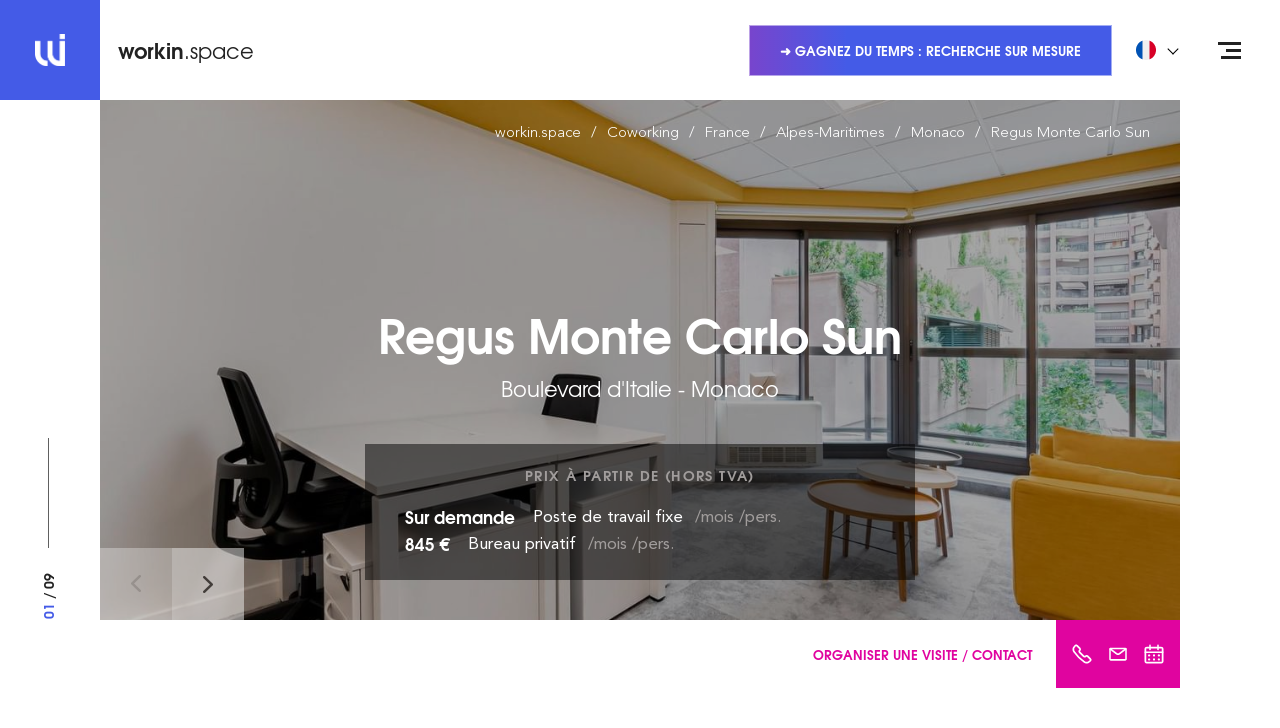

--- FILE ---
content_type: text/html; charset=UTF-8
request_url: https://workin.space/coworking/france/alpes-maritimes-06/monaco-98000/regus-monte-carlo-sun
body_size: 27313
content:
<!doctype html>
<html dir="ltr" lang="fr" data-lang="" data-template="individual" data-template-source="workin">
<head>
<script>
	var galaxyInfo = {
		website_id: 122,
        tvs: 0,
	    cms_id: 1838,
	    iso: "fr_FR",
	    local: "fr",
	    traduction_id: 2,
	    env: "prod",
	    domain_unique_id: "58a360f01ae516667316d353966677f7",
	    proxy_url: "https://pixie.workin.space",
	    proxy_key: "62a8170557dcdf52a7b3d7319bc5708a",
	    proxy_url_lead: "https://pixie.workin.space/leads?key=62a8170557dcdf52a7b3d7319bc5708a&glx-website-id=122&glx-trad-id=2",
	    proxy_user_pool_id: "eu-west-3_GaGkuEeeP",
	    item_previous:"",
	    item_current:"",
	    item_next_item:"",
	    item_count:"0",
	    auto_visibility_start: "",
	    auto_visibility_end: "",
	    visibility_redirect_url: "",
	    locales_theme:"/json/locale/122/27/2",
	    live_website: true,
	    backstage: "https://www.workin-space.pro"
	}
	</script>
<meta name="viewport" content="width=device-width, initial-scale=1">

<link rel="stylesheet" href="/css/custom/122/27/main/bc209ff4bdaaa0d097eac47df06da106/main.css">



<script> 
    var dir = '/integration/workin/public';
    var localesPath = '/json/locale/122/27/2';
</script>
<link type="image/x-icon" href="https://image.workin.space/wipng-7ika8928ycgsfo28sh50t92ck/favicon.png" rel="shortcut icon"/>
<!--
██     ██  ██████  ██████  ██   ██ ██ ███    ██    ███████ ██████   █████   ██████ ███████ 
██     ██ ██    ██ ██   ██ ██  ██  ██ ████   ██    ██      ██   ██ ██   ██ ██      ██      
██  █  ██ ██    ██ ██████  █████   ██ ██ ██  ██    ███████ ██████  ███████ ██      █████   
██ ███ ██ ██    ██ ██   ██ ██  ██  ██ ██  ██ ██         ██ ██      ██   ██ ██      ██      
 ███ ███   ██████  ██   ██ ██   ██ ██ ██   ████ ██ ███████ ██      ██   ██  ██████ ███████  
-->
<!-- Matomo Tag Manager -->
<script>
  var _mtm = window._mtm = window._mtm || [];
  _mtm.push({'mtm.startTime': (new Date().getTime()), 'event': 'mtm.Start'});
  (function() {
    var d=document, g=d.createElement('script'), s=d.getElementsByTagName('script')[0];
    g.async=true; g.src='https://cdn.matomo.cloud/workin.matomo.cloud/container_gKvzOBkC.js'; s.parentNode.insertBefore(g,s);
  })();
</script>
<!-- End Matomo Tag Manager -->


<style>
.list-links { font-size: 12px; } .section-banner .section__inner { max-width: 550px; } .section-coworking { margin: 100px 0 100px; } .section-price { margin: 120px 0 100px; } .card .card-body .card-header .card-meta { font-size: 14px; } .card .card-body .card-header .card-subtitle  { font-size: 13px; margin: unset; line-height: 20px;} .article__entry img { margin-left: 25px; } .article__entry p+ul, .section-includes .section__content ul { } .article__entry p+ul, .section-includes .section__content ul{ list-style: none; padding: 0; } .article__entry p+ul li, .section-includes .section__content ul li{ padding-left: 37px; position: relative; } .article__entry p+ul li:before, .section-includes .section__content ul li:before { content: ''; position: absolute; top: 10px; left: 20px; width: 6px; height: 6px; border: 1px solid #445be7; } .section-includes .section__content ul { margin-top: 20px; margin-bottom: 20px; } .section-includes .section__content ul { list-style: none; padding: 0; } .section-includes .section__content ul li { padding-left: 37px; position: relative; } .section-includes .section__content ul li:before { content: ''; position: absolute; top: 15px; left: 20px; width: 6px; height: 6px; border: 1px solid #445be7; } .section-map .section__foot-right { width:400px; } .article__info .breadcrumb-container { margin-bottom:30px; } .article__image span, .box .box__image a, .grid-item__image a, .slider-gallery .slider__slide a { background: rgba (68,91,231,0.4);} .property__image .property-info { background: rgba(68,91,231,0.4); } .hero-link:hover { color: #ffffff; } .section-features{ margin: 30px 0; } .section-text { padding: 30px 0; } .section-callout { margin-bottom: 50px;} .section-space { margin: 70px 0 95px;} .section-intro .section__container .section__content .section__header .section__title {font-size: 27px;display: block;}

/*
#filters-aside > div > div.py-2.px-4 > div:nth-child(8) > label { display:none;}
#filters-aside > div > div.py-2.px-4 > div:nth-child(5) > label { display:none;}

#filters-aside > div > div.py-2.px-4 > div.d-none.d-md-block.mb-3 > hr { display:none;}
*/
.bg-pink-500 {z-index: 500;}


/* BLOC OFFER */
.js-module-offers-index .active .active\:text-blue-500 {
    color: #fff !important;
}

.js-module-offers-index .active\:border-blue-500.active {
    border-color: #445be7 !important;
    background-color: #445be7 !important;
  
}
.js-module-offers-index .border-transparent {
    border-color: #445be7 !important;
}

.js-module-offers-index .text-gray-500 {
    color: #445be7 !important;
}

/* BLOC OFFER */


.feature__icon {
    height: 80px;
}


div.wrapper > section > div > div > div > header > h1 > span.section__title {
        line-height: 1.2em;
  font-size: 20px !important;
}
div.wrapper > section > div > div > div > header > h1 > span.section__subtitle {
        line-height: 1.2em;
  font-size: 20px !important;
}

li.col-md-3 {
       filter: grayscale(100%);
}


.h-full .pr-4 {
      margin-right: 0.5em;
}


</style>

<script>
 //SPACE ID: DURATION ID
var matchingDurations = {
  8: 3,
}
</script>

<title>Regus Monte Carlo Sun - Location de bureaux Boulevard d'Italie Monaco en Coworking</title>
<meta name="description" content="Découvrez Regus Monte Carlo Sun - Monaco. Location de bureaux en espace de Coworking : Poste de travail fixe, Bureau privatif, Poste de travail, Salle de réunion." />
<meta name="keywords" content="" />
<meta property="og:site_name" content="workin.space WEBSITE" />
<meta http-equiv="content-type" content="text/html; charset=UTF-8" />
<meta name="robots" content="index, follow" />
<link rel="canonical" href="https://workin.space/coworking/france/alpes-maritimes-06/monaco-98000/regus-monte-carlo-sun" />
<link rel="alternate" href="https://workin.space/coworking/france/alpes-maritimes-06/monaco-98000/regus-monte-carlo-sun" hreflang="fr" />
<link rel="alternate" href="https://workin.space/en/coworking/france/alpes-maritimes-06/monaco-98000/regus-monte-carlo-sun" hreflang="en" />
<link rel="alternate" href="https://workin.space/es/coworking/francia/alpes-maritimos/monaco-98000/regus-monte-carlo-sun" hreflang="es" />
<link rel="alternate" href="https://workin.space/de/coworking/frankreich/alpes-maritimes/monaco-98000/regus-monte-carlo-sun" hreflang="de" />
<link rel="alternate" href="https://workin.space/nl/coworking/frankrijk/alpes-maritimes/monaco-98000/regus-monte-carlo-sun" hreflang="nl" />
<link rel="alternate" href="https://workin.space/pt/coworking/franca/alpes-maritimos/monaco-98000/regus-monte-carlo-sun" hreflang="pt" />
<meta property="og:url" content="/coworking/france/alpes-maritimes-06/monaco-98000/regus-monte-carlo-sun" />
<meta property="og:title" content="Regus Monte Carlo Sun - Location de bureaux Boulevard d'Italie Monaco en Coworking" />
<meta property="og:description" content="Découvrez Regus Monte Carlo Sun - Monaco. Location de bureaux en espace de Coworking : Poste de travail fixe, Bureau privatif, Poste de travail, Salle de réunion." />
<meta property="og:locale" content="fr_FR" />
<script type="application/ld+json">{"@context":"https:\/\/schema.org","@type":"BreadcrumbList","itemListElement":[{"@type":"ListItem","position":1,"item":{"@id":"https:\/\/workin.space\/","name":"Workin&period;space"}},{"@type":"ListItem","position":2,"item":{"@id":"https:\/\/workin.space\/coworking","name":"Coworking"}},{"@type":"ListItem","position":3,"item":{"@id":"https:\/\/workin.space\/coworking\/france","name":"France"}},{"@type":"ListItem","position":4,"item":{"@id":"https:\/\/workin.space\/coworking\/france\/alpes-maritimes-06","name":"Alpes-maritimes"}},{"@type":"ListItem","position":5,"item":{"@id":"https:\/\/workin.space\/coworking\/france\/alpes-maritimes-06\/monaco-98000","name":"Monaco"}},{"@type":"ListItem","position":6,"item":{"@id":"https:\/\/workin.space\/coworking\/france\/alpes-maritimes-06\/monaco-98000\/regus-monte-carlo-sun","name":"Regus monte carlo sun"}}]}</script>
<script type="application/ld+json">{"@context":"https:\/\/schema.org","@graph":[{"@type":"WebPage","@id":"https:\/\/workin.space\/coworking\/france\/alpes-maritimes-06\/monaco-98000\/regus-monte-carlo-sun#webpage","url":"https:\/\/workin.space\/coworking\/france\/alpes-maritimes-06\/monaco-98000\/regus-monte-carlo-sun","inLanguage":"fr","about":{"@id":"workin.space\/space\/102"}},{"@type":"Organization","@id":"workin.space\/#organization","name":"Workin.space","url":"https:\/\/workin.space","logo":{"@type":"ImageObject","url":"https:\/\/image.workin.space\/wisvg-7ypcwuua7p6xec8qrrl1v8cbf\/file.svg"},"sameAs":["https:\/\/www.linkedin.com\/company\/workin-space\/","https:\/\/www.linkedin.com\/showcase\/workin-space-group\/","https:\/\/www.instagram.com\/workin.space\/","https:\/\/www.facebook.com\/WorkinSpaceFR\/","https:\/\/www.pinterest.fr\/WorkinSpaceFR\/","https:\/\/x.com\/WorkinSpaceFR"]},{"@type":"Organization","@id":"workin.space\/brand\/1","name":"IWG France"},{"@type":"LocalBusiness","@id":"workin.space\/space\/102","name":"Regus Monte Carlo Sun","description":"Le centre d'affaires Monaco Monte Carlo est situé dans le bâtiment Monte Carlo Sun dans la partie est de la principauté. La finance représente sept pour cent de l'industrie locale, avec 37 banques et 42 entreprises de gestion de portefeuille et d'actifs basées ici. La terre est un produit rare, l'immobilier est donc un élément florissant de ","url":"https:\/\/workin.space\/coworking\/france\/alpes-maritimes-06\/monaco-98000\/regus-monte-carlo-sun","image":["https:\/\/image.workin.space\/wijpeg-39s843xkapvmfzbfnd5hh80xk\/regus-monte-carlo-sun0008.jpg","https:\/\/image.workin.space\/wijpeg-7ss8l40fg3ow83ue2427ksnl3\/regus-monte-carlo-sun0006.jpg","https:\/\/image.workin.space\/wijpeg-ejwurcv56h4ynfno20iwl22i4\/regus-monte-carlo-sun0004.jpg"],"telephone":"+33 7 57 91 93 62","email":"contact+102@workin.space","address":{"@type":"PostalAddress","streetAddress":"Monte Carlo Sun 74, boulevard d'Italie","postalCode":"98000","addressLocality":"Monaco","addressCountry":"FR"},"geo":{"@type":"GeoCoordinates","latitude":"43.75032","longitude":"7.4378"},"hasMap":"https:\/\/www.google.com\/maps?q=43.75032,7.4378&z=15","sameAs":["https:\/\/www.google.com\/maps?q=43.75032,7.4378&z=15"],"branchOf":{"@id":"workin.space\/brand\/1"},"isPartOf":{"@id":"workin.space\/#organization"},"containedInPlace":{"@id":"workin.space\/city\/122"},"identifier":[{"@type":"PropertyValue","propertyID":"workin.space\/space\/102","value":102}]},{"@type":"Country","@id":"workin.space\/country\/1","name":"France","address":{"@type":"PostalAddress","addressCountry":"FR"}},{"@type":"AdministrativeArea","@id":"workin.space\/region\/17","name":"Alpes-Maritimes","containedInPlace":{"@id":"workin.space\/country\/1"}},{"@type":"City","@id":"workin.space\/city\/122","name":"Monaco","address":{"@type":"PostalAddress","addressLocality":"Monaco","postalCode":"98000","addressCountry":"FR"},"containedInPlace":{"@id":"workin.space\/region\/17"}},{"@type":"Product","@id":"workin.space\/space\/product\/6623ef46e8cc8-O2555-month","name":"Accès Coworking 5 jours \/ mois - 10 pax – Regus Monte Carlo Sun","category":"Coworking","brand":{"@id":"workin.space\/brand\/1"},"isRelatedTo":{"@id":"workin.space\/space\/102"},"image":["https:\/\/image.workin.space\/wijpeg-qhruhpp2yxaovjmdl2qmqcf9\/5-jours-regus-poste-de-travail-fixe0003.jpg"],"offers":{"@type":"Offer","price":119,"priceCurrency":"EUR","priceSpecification":{"@type":"UnitPriceSpecification","price":119,"priceCurrency":"EUR","description":"Accès Coworking 5 jours \/ mois - month","unitText":"month"},"availability":"https:\/\/schema.org\/InStock","validFrom":"2026-01-19","url":"https:\/\/workin.space\/coworking\/france\/alpes-maritimes-06\/monaco-98000\/regus-monte-carlo-sun#contact"},"potentialAction":{"@type":"ContactAction","name":"Demande de devis","target":{"@type":"EntryPoint","urlTemplate":"https:\/\/workin.space\/coworking\/france\/alpes-maritimes-06\/monaco-98000\/regus-monte-carlo-sun#contact"}}},{"@type":"Product","@id":"workin.space\/space\/product\/6623ef476912e-O2556-month","name":"Accès Coworking 10 jours \/ mois - 10 pax – Regus Monte Carlo Sun","category":"Coworking","brand":{"@id":"workin.space\/brand\/1"},"isRelatedTo":{"@id":"workin.space\/space\/102"},"image":["https:\/\/image.workin.space\/wijpeg-5rz0cdjz1il9tokqa0do8c6k9\/10-jours-regus-poste-de-travail-fixe0018.jpg"],"offers":{"@type":"Offer","price":169,"priceCurrency":"EUR","priceSpecification":{"@type":"UnitPriceSpecification","price":169,"priceCurrency":"EUR","description":"Accès Coworking 10 jours \/ mois - month","unitText":"month"},"availability":"https:\/\/schema.org\/InStock","validFrom":"2026-01-19","url":"https:\/\/workin.space\/coworking\/france\/alpes-maritimes-06\/monaco-98000\/regus-monte-carlo-sun#contact"},"potentialAction":{"@type":"ContactAction","name":"Demande de devis","target":{"@type":"EntryPoint","urlTemplate":"https:\/\/workin.space\/coworking\/france\/alpes-maritimes-06\/monaco-98000\/regus-monte-carlo-sun#contact"}}},{"@type":"Product","@id":"workin.space\/space\/product\/680ba23101fb1-O9852-hour","name":"Meeting room MR MONACO - 10 pax – Regus Monte Carlo Sun","category":"Salle de réunion","brand":{"@id":"workin.space\/brand\/1"},"isRelatedTo":{"@id":"workin.space\/space\/102"},"image":["https:\/\/image.workin.space\/wijpeg-ci24808eqgmcc3ljo8gdf4bkg\/regus-monte-carlo-sun0003-standard.jpg"],"offers":{"@type":"Offer","price":49,"priceCurrency":"EUR","priceSpecification":{"@type":"UnitPriceSpecification","price":49,"priceCurrency":"EUR","description":"Meeting room MR MONACO - hour","unitText":"hour"},"availability":"https:\/\/schema.org\/InStock","validFrom":"2026-01-19","url":"https:\/\/booking.workin.space\/#\/offer\/680ba23101fb1-O9852"},"potentialAction":{"@type":"ReserveAction","target":{"@type":"EntryPoint","urlTemplate":"https:\/\/booking.workin.space\/#\/offer\/680ba23101fb1-O9852"},"result":{"@type":"Reservation","name":"Réserver Salle de réunion"}}},{"@type":"Product","@id":"workin.space\/space\/product\/680ba23101fb1-O9852-half-day","name":"Meeting room MR MONACO - 10 pax – Regus Monte Carlo Sun","category":"Salle de réunion","brand":{"@id":"workin.space\/brand\/1"},"isRelatedTo":{"@id":"workin.space\/space\/102"},"image":["https:\/\/image.workin.space\/wijpeg-ci24808eqgmcc3ljo8gdf4bkg\/regus-monte-carlo-sun0003-standard.jpg"],"offers":{"@type":"Offer","price":196,"priceCurrency":"EUR","priceSpecification":{"@type":"UnitPriceSpecification","price":196,"priceCurrency":"EUR","description":"Meeting room MR MONACO - half-day","unitText":"half-day"},"availability":"https:\/\/schema.org\/InStock","validFrom":"2026-01-19","url":"https:\/\/booking.workin.space\/#\/offer\/680ba23101fb1-O9852"},"potentialAction":{"@type":"ReserveAction","target":{"@type":"EntryPoint","urlTemplate":"https:\/\/booking.workin.space\/#\/offer\/680ba23101fb1-O9852"},"result":{"@type":"Reservation","name":"Réserver Salle de réunion"}}},{"@type":"Product","@id":"workin.space\/space\/product\/680ba23101fb1-O9852-day","name":"Meeting room MR MONACO - 10 pax – Regus Monte Carlo Sun","category":"Salle de réunion","brand":{"@id":"workin.space\/brand\/1"},"isRelatedTo":{"@id":"workin.space\/space\/102"},"image":["https:\/\/image.workin.space\/wijpeg-ci24808eqgmcc3ljo8gdf4bkg\/regus-monte-carlo-sun0003-standard.jpg"],"offers":{"@type":"Offer","price":392,"priceCurrency":"EUR","priceSpecification":{"@type":"UnitPriceSpecification","price":392,"priceCurrency":"EUR","description":"Meeting room MR MONACO - day","unitText":"day"},"availability":"https:\/\/schema.org\/InStock","validFrom":"2026-01-19","url":"https:\/\/booking.workin.space\/#\/offer\/680ba23101fb1-O9852"},"potentialAction":{"@type":"ReserveAction","target":{"@type":"EntryPoint","urlTemplate":"https:\/\/booking.workin.space\/#\/offer\/680ba23101fb1-O9852"},"result":{"@type":"Reservation","name":"Réserver Salle de réunion"}}},{"@type":"Product","@id":"workin.space\/space\/product\/680ba23760401-O9853-hour","name":"Day Office 4 people - 4 pax – Regus Monte Carlo Sun","category":"Bureau privatif","brand":{"@id":"workin.space\/brand\/1"},"isRelatedTo":{"@id":"workin.space\/space\/102"},"image":["https:\/\/image.workin.space\/wijpeg-b8vaqkmrwzld47z984kf62lb8\/regus-campus-coworking-diemen-4.jpg"],"offers":{"@type":"Offer","price":65,"priceCurrency":"EUR","priceSpecification":{"@type":"UnitPriceSpecification","price":65,"priceCurrency":"EUR","description":"Day Office 4 people - hour","unitText":"hour"},"availability":"https:\/\/schema.org\/InStock","validFrom":"2026-01-19","url":"https:\/\/booking.workin.space\/#\/offer\/680ba23760401-O9853"},"potentialAction":{"@type":"ReserveAction","target":{"@type":"EntryPoint","urlTemplate":"https:\/\/booking.workin.space\/#\/offer\/680ba23760401-O9853"},"result":{"@type":"Reservation","name":"Réserver Bureau privatif"}}},{"@type":"Product","@id":"workin.space\/space\/product\/680ba23760401-O9853-half-day","name":"Day Office 4 people - 4 pax – Regus Monte Carlo Sun","category":"Bureau privatif","brand":{"@id":"workin.space\/brand\/1"},"isRelatedTo":{"@id":"workin.space\/space\/102"},"image":["https:\/\/image.workin.space\/wijpeg-b8vaqkmrwzld47z984kf62lb8\/regus-campus-coworking-diemen-4.jpg"],"offers":{"@type":"Offer","price":257,"priceCurrency":"EUR","priceSpecification":{"@type":"UnitPriceSpecification","price":257,"priceCurrency":"EUR","description":"Day Office 4 people - half-day","unitText":"half-day"},"availability":"https:\/\/schema.org\/InStock","validFrom":"2026-01-19","url":"https:\/\/booking.workin.space\/#\/offer\/680ba23760401-O9853"},"potentialAction":{"@type":"ReserveAction","target":{"@type":"EntryPoint","urlTemplate":"https:\/\/booking.workin.space\/#\/offer\/680ba23760401-O9853"},"result":{"@type":"Reservation","name":"Réserver Bureau privatif"}}},{"@type":"Product","@id":"workin.space\/space\/product\/680ba23760401-O9853-day","name":"Day Office 4 people - 4 pax – Regus Monte Carlo Sun","category":"Bureau privatif","brand":{"@id":"workin.space\/brand\/1"},"isRelatedTo":{"@id":"workin.space\/space\/102"},"image":["https:\/\/image.workin.space\/wijpeg-b8vaqkmrwzld47z984kf62lb8\/regus-campus-coworking-diemen-4.jpg"],"offers":{"@type":"Offer","price":513,"priceCurrency":"EUR","priceSpecification":{"@type":"UnitPriceSpecification","price":513,"priceCurrency":"EUR","description":"Day Office 4 people - day","unitText":"day"},"availability":"https:\/\/schema.org\/InStock","validFrom":"2026-01-19","url":"https:\/\/booking.workin.space\/#\/offer\/680ba23760401-O9853"},"potentialAction":{"@type":"ReserveAction","target":{"@type":"EntryPoint","urlTemplate":"https:\/\/booking.workin.space\/#\/offer\/680ba23760401-O9853"},"result":{"@type":"Reservation","name":"Réserver Bureau privatif"}}},{"@type":"Product","@id":"workin.space\/space\/product\/680ba23b96527-O9855-hour","name":"Day Office 6 people - 6 pax – Regus Monte Carlo Sun","category":"Bureau privatif","brand":{"@id":"workin.space\/brand\/1"},"isRelatedTo":{"@id":"workin.space\/space\/102"},"image":["https:\/\/image.workin.space\/wijpeg-a6ae9tilk6ilavob82omw782w\/spaces-anfa-place-coworking-casablanca-8.jpg"],"offers":{"@type":"Offer","price":97,"priceCurrency":"EUR","priceSpecification":{"@type":"UnitPriceSpecification","price":97,"priceCurrency":"EUR","description":"Day Office 6 people - hour","unitText":"hour"},"availability":"https:\/\/schema.org\/InStock","validFrom":"2026-01-19","url":"https:\/\/booking.workin.space\/#\/offer\/680ba23b96527-O9855"},"potentialAction":{"@type":"ReserveAction","target":{"@type":"EntryPoint","urlTemplate":"https:\/\/booking.workin.space\/#\/offer\/680ba23b96527-O9855"},"result":{"@type":"Reservation","name":"Réserver Bureau privatif"}}},{"@type":"Product","@id":"workin.space\/space\/product\/680ba23b96527-O9855-half-day","name":"Day Office 6 people - 6 pax – Regus Monte Carlo Sun","category":"Bureau privatif","brand":{"@id":"workin.space\/brand\/1"},"isRelatedTo":{"@id":"workin.space\/space\/102"},"image":["https:\/\/image.workin.space\/wijpeg-a6ae9tilk6ilavob82omw782w\/spaces-anfa-place-coworking-casablanca-8.jpg"],"offers":{"@type":"Offer","price":385,"priceCurrency":"EUR","priceSpecification":{"@type":"UnitPriceSpecification","price":385,"priceCurrency":"EUR","description":"Day Office 6 people - half-day","unitText":"half-day"},"availability":"https:\/\/schema.org\/InStock","validFrom":"2026-01-19","url":"https:\/\/booking.workin.space\/#\/offer\/680ba23b96527-O9855"},"potentialAction":{"@type":"ReserveAction","target":{"@type":"EntryPoint","urlTemplate":"https:\/\/booking.workin.space\/#\/offer\/680ba23b96527-O9855"},"result":{"@type":"Reservation","name":"Réserver Bureau privatif"}}},{"@type":"Product","@id":"workin.space\/space\/product\/680ba23b96527-O9855-day","name":"Day Office 6 people - 6 pax – Regus Monte Carlo Sun","category":"Bureau privatif","brand":{"@id":"workin.space\/brand\/1"},"isRelatedTo":{"@id":"workin.space\/space\/102"},"image":["https:\/\/image.workin.space\/wijpeg-a6ae9tilk6ilavob82omw782w\/spaces-anfa-place-coworking-casablanca-8.jpg"],"offers":{"@type":"Offer","price":769,"priceCurrency":"EUR","priceSpecification":{"@type":"UnitPriceSpecification","price":769,"priceCurrency":"EUR","description":"Day Office 6 people - day","unitText":"day"},"availability":"https:\/\/schema.org\/InStock","validFrom":"2026-01-19","url":"https:\/\/booking.workin.space\/#\/offer\/680ba23b96527-O9855"},"potentialAction":{"@type":"ReserveAction","target":{"@type":"EntryPoint","urlTemplate":"https:\/\/booking.workin.space\/#\/offer\/680ba23b96527-O9855"},"result":{"@type":"Reservation","name":"Réserver Bureau privatif"}}},{"@type":"Product","@id":"workin.space\/space\/product\/680ba23ea8c11-O9857-hour","name":"Day Office 3 people - 3 pax – Regus Monte Carlo Sun","category":"Bureau privatif","brand":{"@id":"workin.space\/brand\/1"},"isRelatedTo":{"@id":"workin.space\/space\/102"},"image":["https:\/\/image.workin.space\/wijpeg-7h980hdzewdulf12yaqah5vop\/hq-hangarone-coworking-cologne-7.jpg"],"offers":{"@type":"Offer","price":49,"priceCurrency":"EUR","priceSpecification":{"@type":"UnitPriceSpecification","price":49,"priceCurrency":"EUR","description":"Day Office 3 people - hour","unitText":"hour"},"availability":"https:\/\/schema.org\/InStock","validFrom":"2026-01-19","url":"https:\/\/booking.workin.space\/#\/offer\/680ba23ea8c11-O9857"},"potentialAction":{"@type":"ReserveAction","target":{"@type":"EntryPoint","urlTemplate":"https:\/\/booking.workin.space\/#\/offer\/680ba23ea8c11-O9857"},"result":{"@type":"Reservation","name":"Réserver Bureau privatif"}}},{"@type":"Product","@id":"workin.space\/space\/product\/680ba23ea8c11-O9857-half-day","name":"Day Office 3 people - 3 pax – Regus Monte Carlo Sun","category":"Bureau privatif","brand":{"@id":"workin.space\/brand\/1"},"isRelatedTo":{"@id":"workin.space\/space\/102"},"image":["https:\/\/image.workin.space\/wijpeg-7h980hdzewdulf12yaqah5vop\/hq-hangarone-coworking-cologne-7.jpg"],"offers":{"@type":"Offer","price":193,"priceCurrency":"EUR","priceSpecification":{"@type":"UnitPriceSpecification","price":193,"priceCurrency":"EUR","description":"Day Office 3 people - half-day","unitText":"half-day"},"availability":"https:\/\/schema.org\/InStock","validFrom":"2026-01-19","url":"https:\/\/booking.workin.space\/#\/offer\/680ba23ea8c11-O9857"},"potentialAction":{"@type":"ReserveAction","target":{"@type":"EntryPoint","urlTemplate":"https:\/\/booking.workin.space\/#\/offer\/680ba23ea8c11-O9857"},"result":{"@type":"Reservation","name":"Réserver Bureau privatif"}}},{"@type":"Product","@id":"workin.space\/space\/product\/680ba23ea8c11-O9857-day","name":"Day Office 3 people - 3 pax – Regus Monte Carlo Sun","category":"Bureau privatif","brand":{"@id":"workin.space\/brand\/1"},"isRelatedTo":{"@id":"workin.space\/space\/102"},"image":["https:\/\/image.workin.space\/wijpeg-7h980hdzewdulf12yaqah5vop\/hq-hangarone-coworking-cologne-7.jpg"],"offers":{"@type":"Offer","price":385,"priceCurrency":"EUR","priceSpecification":{"@type":"UnitPriceSpecification","price":385,"priceCurrency":"EUR","description":"Day Office 3 people - day","unitText":"day"},"availability":"https:\/\/schema.org\/InStock","validFrom":"2026-01-19","url":"https:\/\/booking.workin.space\/#\/offer\/680ba23ea8c11-O9857"},"potentialAction":{"@type":"ReserveAction","target":{"@type":"EntryPoint","urlTemplate":"https:\/\/booking.workin.space\/#\/offer\/680ba23ea8c11-O9857"},"result":{"@type":"Reservation","name":"Réserver Bureau privatif"}}},{"@type":"Product","@id":"workin.space\/space\/product\/680ba2423ece0-O9859-hour","name":"Day Office 8 people - 8 pax – Regus Monte Carlo Sun","category":"Bureau privatif","brand":{"@id":"workin.space\/brand\/1"},"isRelatedTo":{"@id":"workin.space\/space\/102"},"image":["https:\/\/image.workin.space\/wijpeg-tms5ol5s0lwdmldbrgjbe7zy\/regus-altezza-coworking-munich-8.jpg"],"offers":{"@type":"Offer","price":129,"priceCurrency":"EUR","priceSpecification":{"@type":"UnitPriceSpecification","price":129,"priceCurrency":"EUR","description":"Day Office 8 people - hour","unitText":"hour"},"availability":"https:\/\/schema.org\/InStock","validFrom":"2026-01-19","url":"https:\/\/booking.workin.space\/#\/offer\/680ba2423ece0-O9859"},"potentialAction":{"@type":"ReserveAction","target":{"@type":"EntryPoint","urlTemplate":"https:\/\/booking.workin.space\/#\/offer\/680ba2423ece0-O9859"},"result":{"@type":"Reservation","name":"Réserver Bureau privatif"}}},{"@type":"Product","@id":"workin.space\/space\/product\/680ba2423ece0-O9859-half-day","name":"Day Office 8 people - 8 pax – Regus Monte Carlo Sun","category":"Bureau privatif","brand":{"@id":"workin.space\/brand\/1"},"isRelatedTo":{"@id":"workin.space\/space\/102"},"image":["https:\/\/image.workin.space\/wijpeg-tms5ol5s0lwdmldbrgjbe7zy\/regus-altezza-coworking-munich-8.jpg"],"offers":{"@type":"Offer","price":513,"priceCurrency":"EUR","priceSpecification":{"@type":"UnitPriceSpecification","price":513,"priceCurrency":"EUR","description":"Day Office 8 people - half-day","unitText":"half-day"},"availability":"https:\/\/schema.org\/InStock","validFrom":"2026-01-19","url":"https:\/\/booking.workin.space\/#\/offer\/680ba2423ece0-O9859"},"potentialAction":{"@type":"ReserveAction","target":{"@type":"EntryPoint","urlTemplate":"https:\/\/booking.workin.space\/#\/offer\/680ba2423ece0-O9859"},"result":{"@type":"Reservation","name":"Réserver Bureau privatif"}}},{"@type":"Product","@id":"workin.space\/space\/product\/680ba2423ece0-O9859-day","name":"Day Office 8 people - 8 pax – Regus Monte Carlo Sun","category":"Bureau privatif","brand":{"@id":"workin.space\/brand\/1"},"isRelatedTo":{"@id":"workin.space\/space\/102"},"image":["https:\/\/image.workin.space\/wijpeg-tms5ol5s0lwdmldbrgjbe7zy\/regus-altezza-coworking-munich-8.jpg"],"offers":{"@type":"Offer","price":1025,"priceCurrency":"EUR","priceSpecification":{"@type":"UnitPriceSpecification","price":1025,"priceCurrency":"EUR","description":"Day Office 8 people - day","unitText":"day"},"availability":"https:\/\/schema.org\/InStock","validFrom":"2026-01-19","url":"https:\/\/booking.workin.space\/#\/offer\/680ba2423ece0-O9859"},"potentialAction":{"@type":"ReserveAction","target":{"@type":"EntryPoint","urlTemplate":"https:\/\/booking.workin.space\/#\/offer\/680ba2423ece0-O9859"},"result":{"@type":"Reservation","name":"Réserver Bureau privatif"}}},{"@type":"Product","@id":"workin.space\/space\/product\/680ba245c85d5-O9861-hour","name":"Day Office 7 people - 7 pax – Regus Monte Carlo Sun","category":"Bureau privatif","brand":{"@id":"workin.space\/brand\/1"},"isRelatedTo":{"@id":"workin.space\/space\/102"},"image":["https:\/\/image.workin.space\/wijpeg-ahepbor42qyp9pzky7jaewcbe\/regus-lange-lozanastraat-142-coworking-anvers-7.jpg"],"offers":{"@type":"Offer","price":113,"priceCurrency":"EUR","priceSpecification":{"@type":"UnitPriceSpecification","price":113,"priceCurrency":"EUR","description":"Day Office 7 people - hour","unitText":"hour"},"availability":"https:\/\/schema.org\/InStock","validFrom":"2026-01-19","url":"https:\/\/booking.workin.space\/#\/offer\/680ba245c85d5-O9861"},"potentialAction":{"@type":"ReserveAction","target":{"@type":"EntryPoint","urlTemplate":"https:\/\/booking.workin.space\/#\/offer\/680ba245c85d5-O9861"},"result":{"@type":"Reservation","name":"Réserver Bureau privatif"}}},{"@type":"Product","@id":"workin.space\/space\/product\/680ba245c85d5-O9861-half-day","name":"Day Office 7 people - 7 pax – Regus Monte Carlo Sun","category":"Bureau privatif","brand":{"@id":"workin.space\/brand\/1"},"isRelatedTo":{"@id":"workin.space\/space\/102"},"image":["https:\/\/image.workin.space\/wijpeg-ahepbor42qyp9pzky7jaewcbe\/regus-lange-lozanastraat-142-coworking-anvers-7.jpg"],"offers":{"@type":"Offer","price":449,"priceCurrency":"EUR","priceSpecification":{"@type":"UnitPriceSpecification","price":449,"priceCurrency":"EUR","description":"Day Office 7 people - half-day","unitText":"half-day"},"availability":"https:\/\/schema.org\/InStock","validFrom":"2026-01-19","url":"https:\/\/booking.workin.space\/#\/offer\/680ba245c85d5-O9861"},"potentialAction":{"@type":"ReserveAction","target":{"@type":"EntryPoint","urlTemplate":"https:\/\/booking.workin.space\/#\/offer\/680ba245c85d5-O9861"},"result":{"@type":"Reservation","name":"Réserver Bureau privatif"}}},{"@type":"Product","@id":"workin.space\/space\/product\/680ba245c85d5-O9861-day","name":"Day Office 7 people - 7 pax – Regus Monte Carlo Sun","category":"Bureau privatif","brand":{"@id":"workin.space\/brand\/1"},"isRelatedTo":{"@id":"workin.space\/space\/102"},"image":["https:\/\/image.workin.space\/wijpeg-ahepbor42qyp9pzky7jaewcbe\/regus-lange-lozanastraat-142-coworking-anvers-7.jpg"],"offers":{"@type":"Offer","price":897,"priceCurrency":"EUR","priceSpecification":{"@type":"UnitPriceSpecification","price":897,"priceCurrency":"EUR","description":"Day Office 7 people - day","unitText":"day"},"availability":"https:\/\/schema.org\/InStock","validFrom":"2026-01-19","url":"https:\/\/booking.workin.space\/#\/offer\/680ba245c85d5-O9861"},"potentialAction":{"@type":"ReserveAction","target":{"@type":"EntryPoint","urlTemplate":"https:\/\/booking.workin.space\/#\/offer\/680ba245c85d5-O9861"},"result":{"@type":"Reservation","name":"Réserver Bureau privatif"}}},{"@type":"Product","@id":"workin.space\/space\/product\/680ba249b1e59-O9863-hour","name":"Day Office 11 people - 11 pax – Regus Monte Carlo Sun","category":"Bureau privatif","brand":{"@id":"workin.space\/brand\/1"},"isRelatedTo":{"@id":"workin.space\/space\/102"},"image":["https:\/\/image.workin.space\/wijpeg-byxu5zv8nt396nsyp9bje2q33\/regus-nieuw-west-coworking-amsterdam-4.jpg"],"offers":{"@type":"Offer","price":177,"priceCurrency":"EUR","priceSpecification":{"@type":"UnitPriceSpecification","price":177,"priceCurrency":"EUR","description":"Day Office 11 people - hour","unitText":"hour"},"availability":"https:\/\/schema.org\/InStock","validFrom":"2026-01-19","url":"https:\/\/booking.workin.space\/#\/offer\/680ba249b1e59-O9863"},"potentialAction":{"@type":"ReserveAction","target":{"@type":"EntryPoint","urlTemplate":"https:\/\/booking.workin.space\/#\/offer\/680ba249b1e59-O9863"},"result":{"@type":"Reservation","name":"Réserver Bureau privatif"}}},{"@type":"Product","@id":"workin.space\/space\/product\/680ba249b1e59-O9863-half-day","name":"Day Office 11 people - 11 pax – Regus Monte Carlo Sun","category":"Bureau privatif","brand":{"@id":"workin.space\/brand\/1"},"isRelatedTo":{"@id":"workin.space\/space\/102"},"image":["https:\/\/image.workin.space\/wijpeg-byxu5zv8nt396nsyp9bje2q33\/regus-nieuw-west-coworking-amsterdam-4.jpg"],"offers":{"@type":"Offer","price":705,"priceCurrency":"EUR","priceSpecification":{"@type":"UnitPriceSpecification","price":705,"priceCurrency":"EUR","description":"Day Office 11 people - half-day","unitText":"half-day"},"availability":"https:\/\/schema.org\/InStock","validFrom":"2026-01-19","url":"https:\/\/booking.workin.space\/#\/offer\/680ba249b1e59-O9863"},"potentialAction":{"@type":"ReserveAction","target":{"@type":"EntryPoint","urlTemplate":"https:\/\/booking.workin.space\/#\/offer\/680ba249b1e59-O9863"},"result":{"@type":"Reservation","name":"Réserver Bureau privatif"}}},{"@type":"Product","@id":"workin.space\/space\/product\/680ba249b1e59-O9863-day","name":"Day Office 11 people - 11 pax – Regus Monte Carlo Sun","category":"Bureau privatif","brand":{"@id":"workin.space\/brand\/1"},"isRelatedTo":{"@id":"workin.space\/space\/102"},"image":["https:\/\/image.workin.space\/wijpeg-byxu5zv8nt396nsyp9bje2q33\/regus-nieuw-west-coworking-amsterdam-4.jpg"],"offers":{"@type":"Offer","price":1409,"priceCurrency":"EUR","priceSpecification":{"@type":"UnitPriceSpecification","price":1409,"priceCurrency":"EUR","description":"Day Office 11 people - day","unitText":"day"},"availability":"https:\/\/schema.org\/InStock","validFrom":"2026-01-19","url":"https:\/\/booking.workin.space\/#\/offer\/680ba249b1e59-O9863"},"potentialAction":{"@type":"ReserveAction","target":{"@type":"EntryPoint","urlTemplate":"https:\/\/booking.workin.space\/#\/offer\/680ba249b1e59-O9863"},"result":{"@type":"Reservation","name":"Réserver Bureau privatif"}}},{"@type":"Product","@id":"workin.space\/space\/product\/680ba24d48cb9-O9865-hour","name":"Day Office 2 people - 2 pax – Regus Monte Carlo Sun","category":"Bureau privatif","brand":{"@id":"workin.space\/brand\/1"},"isRelatedTo":{"@id":"workin.space\/space\/102"},"image":["https:\/\/image.workin.space\/wijpeg-8jjmxbr51kd7ev6j4c80zgols\/regus-maximilianstrasse-35a-coworking-munich-2.jpg"],"offers":{"@type":"Offer","price":33,"priceCurrency":"EUR","priceSpecification":{"@type":"UnitPriceSpecification","price":33,"priceCurrency":"EUR","description":"Day Office 2 people - hour","unitText":"hour"},"availability":"https:\/\/schema.org\/InStock","validFrom":"2026-01-19","url":"https:\/\/booking.workin.space\/#\/offer\/680ba24d48cb9-O9865"},"potentialAction":{"@type":"ReserveAction","target":{"@type":"EntryPoint","urlTemplate":"https:\/\/booking.workin.space\/#\/offer\/680ba24d48cb9-O9865"},"result":{"@type":"Reservation","name":"Réserver Bureau privatif"}}},{"@type":"Product","@id":"workin.space\/space\/product\/680ba24d48cb9-O9865-half-day","name":"Day Office 2 people - 2 pax – Regus Monte Carlo Sun","category":"Bureau privatif","brand":{"@id":"workin.space\/brand\/1"},"isRelatedTo":{"@id":"workin.space\/space\/102"},"image":["https:\/\/image.workin.space\/wijpeg-8jjmxbr51kd7ev6j4c80zgols\/regus-maximilianstrasse-35a-coworking-munich-2.jpg"],"offers":{"@type":"Offer","price":129,"priceCurrency":"EUR","priceSpecification":{"@type":"UnitPriceSpecification","price":129,"priceCurrency":"EUR","description":"Day Office 2 people - half-day","unitText":"half-day"},"availability":"https:\/\/schema.org\/InStock","validFrom":"2026-01-19","url":"https:\/\/booking.workin.space\/#\/offer\/680ba24d48cb9-O9865"},"potentialAction":{"@type":"ReserveAction","target":{"@type":"EntryPoint","urlTemplate":"https:\/\/booking.workin.space\/#\/offer\/680ba24d48cb9-O9865"},"result":{"@type":"Reservation","name":"Réserver Bureau privatif"}}},{"@type":"Product","@id":"workin.space\/space\/product\/680ba24d48cb9-O9865-day","name":"Day Office 2 people - 2 pax – Regus Monte Carlo Sun","category":"Bureau privatif","brand":{"@id":"workin.space\/brand\/1"},"isRelatedTo":{"@id":"workin.space\/space\/102"},"image":["https:\/\/image.workin.space\/wijpeg-8jjmxbr51kd7ev6j4c80zgols\/regus-maximilianstrasse-35a-coworking-munich-2.jpg"],"offers":{"@type":"Offer","price":257,"priceCurrency":"EUR","priceSpecification":{"@type":"UnitPriceSpecification","price":257,"priceCurrency":"EUR","description":"Day Office 2 people - day","unitText":"day"},"availability":"https:\/\/schema.org\/InStock","validFrom":"2026-01-19","url":"https:\/\/booking.workin.space\/#\/offer\/680ba24d48cb9-O9865"},"potentialAction":{"@type":"ReserveAction","target":{"@type":"EntryPoint","urlTemplate":"https:\/\/booking.workin.space\/#\/offer\/680ba24d48cb9-O9865"},"result":{"@type":"Reservation","name":"Réserver Bureau privatif"}}},{"@type":"Product","@id":"workin.space\/space\/product\/680ba25418afb-O9869-hour","name":"Day Office 1 people - 1 pax – Regus Monte Carlo Sun","category":"Bureau privatif","brand":{"@id":"workin.space\/brand\/1"},"isRelatedTo":{"@id":"workin.space\/space\/102"},"image":["https:\/\/image.workin.space\/wijpeg-2jil0pymh1z72dcsmtsjyak5n\/spaces-quartier-de-l-tang-coworking-vernier-7.jpg"],"offers":{"@type":"Offer","price":33,"priceCurrency":"EUR","priceSpecification":{"@type":"UnitPriceSpecification","price":33,"priceCurrency":"EUR","description":"Day Office 1 people - hour","unitText":"hour"},"availability":"https:\/\/schema.org\/InStock","validFrom":"2026-01-19","url":"https:\/\/booking.workin.space\/#\/offer\/680ba25418afb-O9869"},"potentialAction":{"@type":"ReserveAction","target":{"@type":"EntryPoint","urlTemplate":"https:\/\/booking.workin.space\/#\/offer\/680ba25418afb-O9869"},"result":{"@type":"Reservation","name":"Réserver Bureau privatif"}}},{"@type":"Product","@id":"workin.space\/space\/product\/680ba25418afb-O9869-half-day","name":"Day Office 1 people - 1 pax – Regus Monte Carlo Sun","category":"Bureau privatif","brand":{"@id":"workin.space\/brand\/1"},"isRelatedTo":{"@id":"workin.space\/space\/102"},"image":["https:\/\/image.workin.space\/wijpeg-2jil0pymh1z72dcsmtsjyak5n\/spaces-quartier-de-l-tang-coworking-vernier-7.jpg"],"offers":{"@type":"Offer","price":129,"priceCurrency":"EUR","priceSpecification":{"@type":"UnitPriceSpecification","price":129,"priceCurrency":"EUR","description":"Day Office 1 people - half-day","unitText":"half-day"},"availability":"https:\/\/schema.org\/InStock","validFrom":"2026-01-19","url":"https:\/\/booking.workin.space\/#\/offer\/680ba25418afb-O9869"},"potentialAction":{"@type":"ReserveAction","target":{"@type":"EntryPoint","urlTemplate":"https:\/\/booking.workin.space\/#\/offer\/680ba25418afb-O9869"},"result":{"@type":"Reservation","name":"Réserver Bureau privatif"}}},{"@type":"Product","@id":"workin.space\/space\/product\/680ba25418afb-O9869-day","name":"Day Office 1 people - 1 pax – Regus Monte Carlo Sun","category":"Bureau privatif","brand":{"@id":"workin.space\/brand\/1"},"isRelatedTo":{"@id":"workin.space\/space\/102"},"image":["https:\/\/image.workin.space\/wijpeg-2jil0pymh1z72dcsmtsjyak5n\/spaces-quartier-de-l-tang-coworking-vernier-7.jpg"],"offers":{"@type":"Offer","price":257,"priceCurrency":"EUR","priceSpecification":{"@type":"UnitPriceSpecification","price":257,"priceCurrency":"EUR","description":"Day Office 1 people - day","unitText":"day"},"availability":"https:\/\/schema.org\/InStock","validFrom":"2026-01-19","url":"https:\/\/booking.workin.space\/#\/offer\/680ba25418afb-O9869"},"potentialAction":{"@type":"ReserveAction","target":{"@type":"EntryPoint","urlTemplate":"https:\/\/booking.workin.space\/#\/offer\/680ba25418afb-O9869"},"result":{"@type":"Reservation","name":"Réserver Bureau privatif"}}},{"@type":"Product","@id":"workin.space\/space\/product\/680ba2573ebfd-O9870-hour","name":"Day Office 14 people - 14 pax – Regus Monte Carlo Sun","category":"Bureau privatif","brand":{"@id":"workin.space\/brand\/1"},"isRelatedTo":{"@id":"workin.space\/space\/102"},"image":["https:\/\/image.workin.space\/wijpeg-27gby7tpp588mjyhl658jo171\/regus-hammfelddamm-coworking-neuss-3.jpg"],"offers":{"@type":"Offer","price":225,"priceCurrency":"EUR","priceSpecification":{"@type":"UnitPriceSpecification","price":225,"priceCurrency":"EUR","description":"Day Office 14 people - hour","unitText":"hour"},"availability":"https:\/\/schema.org\/InStock","validFrom":"2026-01-19","url":"https:\/\/booking.workin.space\/#\/offer\/680ba2573ebfd-O9870"},"potentialAction":{"@type":"ReserveAction","target":{"@type":"EntryPoint","urlTemplate":"https:\/\/booking.workin.space\/#\/offer\/680ba2573ebfd-O9870"},"result":{"@type":"Reservation","name":"Réserver Bureau privatif"}}},{"@type":"Product","@id":"workin.space\/space\/product\/680ba2573ebfd-O9870-half-day","name":"Day Office 14 people - 14 pax – Regus Monte Carlo Sun","category":"Bureau privatif","brand":{"@id":"workin.space\/brand\/1"},"isRelatedTo":{"@id":"workin.space\/space\/102"},"image":["https:\/\/image.workin.space\/wijpeg-27gby7tpp588mjyhl658jo171\/regus-hammfelddamm-coworking-neuss-3.jpg"],"offers":{"@type":"Offer","price":897,"priceCurrency":"EUR","priceSpecification":{"@type":"UnitPriceSpecification","price":897,"priceCurrency":"EUR","description":"Day Office 14 people - half-day","unitText":"half-day"},"availability":"https:\/\/schema.org\/InStock","validFrom":"2026-01-19","url":"https:\/\/booking.workin.space\/#\/offer\/680ba2573ebfd-O9870"},"potentialAction":{"@type":"ReserveAction","target":{"@type":"EntryPoint","urlTemplate":"https:\/\/booking.workin.space\/#\/offer\/680ba2573ebfd-O9870"},"result":{"@type":"Reservation","name":"Réserver Bureau privatif"}}},{"@type":"Product","@id":"workin.space\/space\/product\/680ba2573ebfd-O9870-day","name":"Day Office 14 people - 14 pax – Regus Monte Carlo Sun","category":"Bureau privatif","brand":{"@id":"workin.space\/brand\/1"},"isRelatedTo":{"@id":"workin.space\/space\/102"},"image":["https:\/\/image.workin.space\/wijpeg-27gby7tpp588mjyhl658jo171\/regus-hammfelddamm-coworking-neuss-3.jpg"],"offers":{"@type":"Offer","price":1793,"priceCurrency":"EUR","priceSpecification":{"@type":"UnitPriceSpecification","price":1793,"priceCurrency":"EUR","description":"Day Office 14 people - day","unitText":"day"},"availability":"https:\/\/schema.org\/InStock","validFrom":"2026-01-19","url":"https:\/\/booking.workin.space\/#\/offer\/680ba2573ebfd-O9870"},"potentialAction":{"@type":"ReserveAction","target":{"@type":"EntryPoint","urlTemplate":"https:\/\/booking.workin.space\/#\/offer\/680ba2573ebfd-O9870"},"result":{"@type":"Reservation","name":"Réserver Bureau privatif"}}},{"@type":"Product","@id":"workin.space\/space\/product\/680ba25a540f2-O9871-hour","name":"Day Coworking - 10 pax – Regus Monte Carlo Sun","category":"Coworking","brand":{"@id":"workin.space\/brand\/1"},"isRelatedTo":{"@id":"workin.space\/space\/102"},"image":["https:\/\/image.workin.space\/wijpeg-lb8nxkzyw1enll0bycedf2km\/regus-world-trade-centre-almere-coworking-almere-5.jpg"],"offers":{"@type":"Offer","price":12,"priceCurrency":"EUR","priceSpecification":{"@type":"UnitPriceSpecification","price":12,"priceCurrency":"EUR","description":"Day Coworking - hour","unitText":"hour"},"availability":"https:\/\/schema.org\/InStock","validFrom":"2026-01-19","url":"https:\/\/booking.workin.space\/#\/offer\/680ba25a540f2-O9871"},"potentialAction":{"@type":"ReserveAction","target":{"@type":"EntryPoint","urlTemplate":"https:\/\/booking.workin.space\/#\/offer\/680ba25a540f2-O9871"},"result":{"@type":"Reservation","name":"Réserver Coworking"}}},{"@type":"Product","@id":"workin.space\/space\/product\/680ba25a540f2-O9871-half-day","name":"Day Coworking - 10 pax – Regus Monte Carlo Sun","category":"Coworking","brand":{"@id":"workin.space\/brand\/1"},"isRelatedTo":{"@id":"workin.space\/space\/102"},"image":["https:\/\/image.workin.space\/wijpeg-lb8nxkzyw1enll0bycedf2km\/regus-world-trade-centre-almere-coworking-almere-5.jpg"],"offers":{"@type":"Offer","price":45,"priceCurrency":"EUR","priceSpecification":{"@type":"UnitPriceSpecification","price":45,"priceCurrency":"EUR","description":"Day Coworking - half-day","unitText":"half-day"},"availability":"https:\/\/schema.org\/InStock","validFrom":"2026-01-19","url":"https:\/\/booking.workin.space\/#\/offer\/680ba25a540f2-O9871"},"potentialAction":{"@type":"ReserveAction","target":{"@type":"EntryPoint","urlTemplate":"https:\/\/booking.workin.space\/#\/offer\/680ba25a540f2-O9871"},"result":{"@type":"Reservation","name":"Réserver Coworking"}}},{"@type":"Product","@id":"workin.space\/space\/product\/680ba25a540f2-O9871-day","name":"Day Coworking - 10 pax – Regus Monte Carlo Sun","category":"Coworking","brand":{"@id":"workin.space\/brand\/1"},"isRelatedTo":{"@id":"workin.space\/space\/102"},"image":["https:\/\/image.workin.space\/wijpeg-lb8nxkzyw1enll0bycedf2km\/regus-world-trade-centre-almere-coworking-almere-5.jpg"],"offers":{"@type":"Offer","price":89,"priceCurrency":"EUR","priceSpecification":{"@type":"UnitPriceSpecification","price":89,"priceCurrency":"EUR","description":"Day Coworking - day","unitText":"day"},"availability":"https:\/\/schema.org\/InStock","validFrom":"2026-01-19","url":"https:\/\/booking.workin.space\/#\/offer\/680ba25a540f2-O9871"},"potentialAction":{"@type":"ReserveAction","target":{"@type":"EntryPoint","urlTemplate":"https:\/\/booking.workin.space\/#\/offer\/680ba25a540f2-O9871"},"result":{"@type":"Reservation","name":"Réserver Coworking"}}},{"@type":"Product","@id":"workin.space\/space\/product\/680ba262c8908-O9874-hour","name":"Day Office 5 people - 5 pax – Regus Monte Carlo Sun","category":"Bureau privatif","brand":{"@id":"workin.space\/brand\/1"},"isRelatedTo":{"@id":"workin.space\/space\/102"},"image":["https:\/\/image.workin.space\/wijpeg-2wylxytk3jpuy75i8b1orctf0\/regus-lake-towers-coworking-porto-4.jpg"],"offers":{"@type":"Offer","price":81,"priceCurrency":"EUR","priceSpecification":{"@type":"UnitPriceSpecification","price":81,"priceCurrency":"EUR","description":"Day Office 5 people - hour","unitText":"hour"},"availability":"https:\/\/schema.org\/InStock","validFrom":"2026-01-19","url":"https:\/\/booking.workin.space\/#\/offer\/680ba262c8908-O9874"},"potentialAction":{"@type":"ReserveAction","target":{"@type":"EntryPoint","urlTemplate":"https:\/\/booking.workin.space\/#\/offer\/680ba262c8908-O9874"},"result":{"@type":"Reservation","name":"Réserver Bureau privatif"}}},{"@type":"Product","@id":"workin.space\/space\/product\/680ba262c8908-O9874-half-day","name":"Day Office 5 people - 5 pax – Regus Monte Carlo Sun","category":"Bureau privatif","brand":{"@id":"workin.space\/brand\/1"},"isRelatedTo":{"@id":"workin.space\/space\/102"},"image":["https:\/\/image.workin.space\/wijpeg-2wylxytk3jpuy75i8b1orctf0\/regus-lake-towers-coworking-porto-4.jpg"],"offers":{"@type":"Offer","price":321,"priceCurrency":"EUR","priceSpecification":{"@type":"UnitPriceSpecification","price":321,"priceCurrency":"EUR","description":"Day Office 5 people - half-day","unitText":"half-day"},"availability":"https:\/\/schema.org\/InStock","validFrom":"2026-01-19","url":"https:\/\/booking.workin.space\/#\/offer\/680ba262c8908-O9874"},"potentialAction":{"@type":"ReserveAction","target":{"@type":"EntryPoint","urlTemplate":"https:\/\/booking.workin.space\/#\/offer\/680ba262c8908-O9874"},"result":{"@type":"Reservation","name":"Réserver Bureau privatif"}}},{"@type":"Product","@id":"workin.space\/space\/product\/680ba262c8908-O9874-day","name":"Day Office 5 people - 5 pax – Regus Monte Carlo Sun","category":"Bureau privatif","brand":{"@id":"workin.space\/brand\/1"},"isRelatedTo":{"@id":"workin.space\/space\/102"},"image":["https:\/\/image.workin.space\/wijpeg-2wylxytk3jpuy75i8b1orctf0\/regus-lake-towers-coworking-porto-4.jpg"],"offers":{"@type":"Offer","price":641,"priceCurrency":"EUR","priceSpecification":{"@type":"UnitPriceSpecification","price":641,"priceCurrency":"EUR","description":"Day Office 5 people - day","unitText":"day"},"availability":"https:\/\/schema.org\/InStock","validFrom":"2026-01-19","url":"https:\/\/booking.workin.space\/#\/offer\/680ba262c8908-O9874"},"potentialAction":{"@type":"ReserveAction","target":{"@type":"EntryPoint","urlTemplate":"https:\/\/booking.workin.space\/#\/offer\/680ba262c8908-O9874"},"result":{"@type":"Reservation","name":"Réserver Bureau privatif"}}},{"@type":"Product","@id":"workin.space\/space\/product\/680ba26c3ec7e-O9878-hour","name":"Day Office 9 people - 9 pax – Regus Monte Carlo Sun","category":"Bureau privatif","brand":{"@id":"workin.space\/brand\/1"},"isRelatedTo":{"@id":"workin.space\/space\/102"},"image":["https:\/\/image.workin.space\/wijpeg-4b0txe85x7lyct71o8qqxuou1\/regus-the-mark-coworking-rotterdam-4.jpg"],"offers":{"@type":"Offer","price":145,"priceCurrency":"EUR","priceSpecification":{"@type":"UnitPriceSpecification","price":145,"priceCurrency":"EUR","description":"Day Office 9 people - hour","unitText":"hour"},"availability":"https:\/\/schema.org\/InStock","validFrom":"2026-01-19","url":"https:\/\/booking.workin.space\/#\/offer\/680ba26c3ec7e-O9878"},"potentialAction":{"@type":"ReserveAction","target":{"@type":"EntryPoint","urlTemplate":"https:\/\/booking.workin.space\/#\/offer\/680ba26c3ec7e-O9878"},"result":{"@type":"Reservation","name":"Réserver Bureau privatif"}}},{"@type":"Product","@id":"workin.space\/space\/product\/680ba26c3ec7e-O9878-half-day","name":"Day Office 9 people - 9 pax – Regus Monte Carlo Sun","category":"Bureau privatif","brand":{"@id":"workin.space\/brand\/1"},"isRelatedTo":{"@id":"workin.space\/space\/102"},"image":["https:\/\/image.workin.space\/wijpeg-4b0txe85x7lyct71o8qqxuou1\/regus-the-mark-coworking-rotterdam-4.jpg"],"offers":{"@type":"Offer","price":577,"priceCurrency":"EUR","priceSpecification":{"@type":"UnitPriceSpecification","price":577,"priceCurrency":"EUR","description":"Day Office 9 people - half-day","unitText":"half-day"},"availability":"https:\/\/schema.org\/InStock","validFrom":"2026-01-19","url":"https:\/\/booking.workin.space\/#\/offer\/680ba26c3ec7e-O9878"},"potentialAction":{"@type":"ReserveAction","target":{"@type":"EntryPoint","urlTemplate":"https:\/\/booking.workin.space\/#\/offer\/680ba26c3ec7e-O9878"},"result":{"@type":"Reservation","name":"Réserver Bureau privatif"}}},{"@type":"Product","@id":"workin.space\/space\/product\/680ba26c3ec7e-O9878-day","name":"Day Office 9 people - 9 pax – Regus Monte Carlo Sun","category":"Bureau privatif","brand":{"@id":"workin.space\/brand\/1"},"isRelatedTo":{"@id":"workin.space\/space\/102"},"image":["https:\/\/image.workin.space\/wijpeg-4b0txe85x7lyct71o8qqxuou1\/regus-the-mark-coworking-rotterdam-4.jpg"],"offers":{"@type":"Offer","price":1153,"priceCurrency":"EUR","priceSpecification":{"@type":"UnitPriceSpecification","price":1153,"priceCurrency":"EUR","description":"Day Office 9 people - day","unitText":"day"},"availability":"https:\/\/schema.org\/InStock","validFrom":"2026-01-19","url":"https:\/\/booking.workin.space\/#\/offer\/680ba26c3ec7e-O9878"},"potentialAction":{"@type":"ReserveAction","target":{"@type":"EntryPoint","urlTemplate":"https:\/\/booking.workin.space\/#\/offer\/680ba26c3ec7e-O9878"},"result":{"@type":"Reservation","name":"Réserver Bureau privatif"}}},{"@type":"Product","@id":"workin.space\/space\/product\/B-3716","name":"Bureau privatif mois – Regus Monte Carlo Sun","category":"Bureau privatif","brand":{"@id":"workin.space\/brand\/1"},"isRelatedTo":{"@id":"workin.space\/space\/102"},"image":["https:\/\/image.workin.space\/wijpeg-39s843xkapvmfzbfnd5hh80xk\/regus-monte-carlo-sun0008.jpg","https:\/\/image.workin.space\/wijpeg-7ss8l40fg3ow83ue2427ksnl3\/regus-monte-carlo-sun0006.jpg","https:\/\/image.workin.space\/wijpeg-ejwurcv56h4ynfno20iwl22i4\/regus-monte-carlo-sun0004.jpg"],"offers":{"@type":"Offer","url":"https:\/\/workin.space\/coworking\/france\/alpes-maritimes-06\/monaco-98000\/regus-monte-carlo-sun#contact","price":845,"priceCurrency":"EUR","priceSpecification":{"@type":"UnitPriceSpecification","price":845,"priceCurrency":"EUR","description":"Bureau privatif mois","unitText":"month"},"availability":"https:\/\/schema.org\/InStock","validFrom":"2026-01-19"},"potentialAction":{"@type":"ContactAction","name":"Demande de devis","target":{"@type":"EntryPoint","urlTemplate":"https:\/\/workin.space\/coworking\/france\/alpes-maritimes-06\/monaco-98000\/regus-monte-carlo-sun#contact"}}}]}</script>
<script>var websiteID = 122;</script>
<script>var cms = 1838</script>

<style>
/* For WYSIWYG content, CSS class are added to figure/images instead of relying only on inline style attribute. These images have the class "glx-cke5-image" added so we can target them safely. */
figure.image_resized.glx-cke5-image[style*="width"] img {
    width: 100%;
    height: auto;
}
</style>
<script>_dynamic_base = "https://dynamic.workin-space.pro"</script>

										<link rel="preload" href="https://image.workin.space/wijpeg-39s843xkapvmfzbfnd5hh80xk/regus-monte-carlo-sun0008_standard.jpg?crop=113%2C0%2C1775%2C1331&width=1280" as="image" media="(min-width: 992px)">
									
										<link rel="preload" href="https://image.workin.space/wijpeg-39s843xkapvmfzbfnd5hh80xk/regus-monte-carlo-sun0008_portrait.jpg?crop=501%2C0%2C998%2C1331&height=800" as="image" media="(max-width: 991px)">
									</head>
<body class="g_individual no-js">

<script>document.body.classList.remove("no-js");document.body.classList.add('js-loading');</script>

<script>
window.searchCategoriesConfig = {}
</script>
    <script>
        window.searchCategoriesConfig['2'] = '\/private-offices'
    </script>


    <script>
        window.searchCategoriesConfig['1'] = '\/day-coworking'
    </script>


    <script>
        window.searchCategoriesConfig['6'] = '\/dedicated-desk'
    </script>


    <script>
        window.searchCategoriesConfig['4'] = '\/managed-offices'
    </script>


    <script>
        window.searchCategoriesConfig['10'] = '\/events'
    </script>


    <script>
        window.searchCategoriesConfig['8'] = '\/meeting-rooms'
    </script>



<script>
	var glxMapConfig = {
        map: {
            styles: '[{\"featureType\":\"administrative\",\"elementType\":\"labels\",\"stylers\":[{\"visibility\":\"off\"}]},{\"featureType\":\"administrative.locality\",\"elementType\":\"labels\",\"stylers\":[{\"visibility\":\"on\"}]},{\"featureType\":\"administrative.locality\",\"elementType\":\"labels.text.fill\",\"stylers\":[{\"color\":\"#867d7d\"}]},{\"featureType\":\"administrative.neighborhood\",\"elementType\":\"labels\",\"stylers\":[{\"visibility\":\"on\"}]},{\"featureType\":\"administrative.neighborhood\",\"elementType\":\"labels.text.fill\",\"stylers\":[{\"color\":\"#8f8282\"}]},{\"featureType\":\"administrative.land_parcel\",\"elementType\":\"all\",\"stylers\":[{\"visibility\":\"on\"}]},{\"featureType\":\"landscape\",\"elementType\":\"all\",\"stylers\":[{\"visibility\":\"on\"}]},{\"featureType\":\"landscape.man_made\",\"elementType\":\"geometry.fill\",\"stylers\":[{\"visibility\":\"on\"},{\"hue\":\"#ff4600\"}]},{\"featureType\":\"landscape.natural\",\"elementType\":\"geometry.fill\",\"stylers\":[{\"hue\":\"#00ff4e\"}]},{\"featureType\":\"poi.attraction\",\"elementType\":\"all\",\"stylers\":[{\"visibility\":\"off\"}]},{\"featureType\":\"poi.attraction\",\"elementType\":\"labels\",\"stylers\":[{\"visibility\":\"off\"}]},{\"featureType\":\"poi.business\",\"elementType\":\"all\",\"stylers\":[{\"visibility\":\"on\"}]},{\"featureType\":\"poi.business\",\"elementType\":\"labels\",\"stylers\":[{\"visibility\":\"simplified\"}]},{\"featureType\":\"poi.business\",\"elementType\":\"labels.icon\",\"stylers\":[{\"visibility\":\"off\"}]},{\"featureType\":\"poi.government\",\"elementType\":\"all\",\"stylers\":[{\"visibility\":\"off\"}]},{\"featureType\":\"poi.government\",\"elementType\":\"labels\",\"stylers\":[{\"visibility\":\"off\"}]},{\"featureType\":\"poi.medical\",\"elementType\":\"all\",\"stylers\":[{\"visibility\":\"off\"}]},{\"featureType\":\"poi.medical\",\"elementType\":\"labels\",\"stylers\":[{\"visibility\":\"off\"}]},{\"featureType\":\"poi.park\",\"elementType\":\"all\",\"stylers\":[{\"visibility\":\"on\"}]},{\"featureType\":\"poi.park\",\"elementType\":\"geometry.fill\",\"stylers\":[{\"hue\":\"#62ff00\"}]},{\"featureType\":\"poi.park\",\"elementType\":\"labels\",\"stylers\":[{\"visibility\":\"on\"}]},{\"featureType\":\"poi.park\",\"elementType\":\"labels.icon\",\"stylers\":[{\"visibility\":\"off\"}]},{\"featureType\":\"poi.place_of_worship\",\"elementType\":\"all\",\"stylers\":[{\"visibility\":\"off\"}]},{\"featureType\":\"poi.place_of_worship\",\"elementType\":\"labels\",\"stylers\":[{\"visibility\":\"off\"}]},{\"featureType\":\"poi.school\",\"elementType\":\"all\",\"stylers\":[{\"visibility\":\"off\"}]},{\"featureType\":\"poi.school\",\"elementType\":\"labels\",\"stylers\":[{\"visibility\":\"off\"}]},{\"featureType\":\"poi.school\",\"elementType\":\"labels.icon\",\"stylers\":[{\"visibility\":\"off\"}]},{\"featureType\":\"poi.sports_complex\",\"elementType\":\"all\",\"stylers\":[{\"visibility\":\"on\"}]},{\"featureType\":\"poi.sports_complex\",\"elementType\":\"labels.icon\",\"stylers\":[{\"visibility\":\"off\"}]},{\"featureType\":\"road\",\"elementType\":\"all\",\"stylers\":[{\"visibility\":\"on\"}]},{\"featureType\":\"road\",\"elementType\":\"labels\",\"stylers\":[{\"visibility\":\"off\"}]},{\"featureType\":\"road.highway\",\"elementType\":\"geometry.fill\",\"stylers\":[{\"hue\":\"#ff8d00\"},{\"lightness\":\"50\"}]},{\"featureType\":\"road.arterial\",\"elementType\":\"labels.text\",\"stylers\":[{\"visibility\":\"on\"},{\"lightness\":\"35\"}]},{\"featureType\":\"road.local\",\"elementType\":\"labels.text\",\"stylers\":[{\"visibility\":\"simplified\"},{\"lightness\":\"35\"}]},{\"featureType\":\"transit\",\"elementType\":\"labels.icon\",\"stylers\":[{\"color\":\"#605757\"}]},{\"featureType\":\"transit.line\",\"elementType\":\"labels.icon\",\"stylers\":[{\"color\":\"#605757\"}]},{\"featureType\":\"transit.station\",\"elementType\":\"labels.text.fill\",\"stylers\":[{\"color\":\"#5b5050\"}]},{\"featureType\":\"transit.station\",\"elementType\":\"labels.icon\",\"stylers\":[{\"color\":\"#605757\"}]},{\"featureType\":\"transit.station.airport\",\"elementType\":\"labels.icon\",\"stylers\":[{\"color\":\"#605757\"}]},{\"featureType\":\"transit.station.bus\",\"elementType\":\"labels.icon\",\"stylers\":[{\"color\":\"#605757\"}]},{\"featureType\":\"transit.station.rail\",\"elementType\":\"labels.icon\",\"stylers\":[{\"color\":\"#dc1919\"}]},{\"featureType\":\"water\",\"elementType\":\"geometry.fill\",\"stylers\":[{\"hue\":\"#00c8ff\"}]},{\"featureType\":\"water\",\"elementType\":\"labels.text.fill\",\"stylers\":[{\"color\":\"#3a85ad\"}]}]',
        },
        load: {
			apiKey: 'AIzaSyBVZXVJy6ZeZGmQky93GBGJhUnLVhNwRX4',
            version: 'v3',
            libraries: ['places']
        },
		assets: [{
            type: 'script',
            url: '/integration/workin/public/vendor/infobox.min.js'
        }, {
            type: 'script',
            url: '/integration/workin/public/vendor/cluster.min.js'
        }],
        icons: {
            pin: {
                default: '/integration/workin/public/images/svgs/marker.svg',
                active: '/integration/workin/public/images/svgs/marker-active.svg'
            },
            cluster: {
                default: '/integration/workin/public/images/svgs/cluster.svg',
                active: '/integration/workin/public/images/svgs/cluster-active.svg'
            }
        }
	}
</script>
<script>
    window.routes = {
        conferences: '\/salle-reunion',
        bookingWebsite: 'https:\/\/booking.workin.space\/'
    }
</script>
<script>
    window.offersCapacitiesConfig = {
        minMarginPercent: '10',
        maxMarginPercent: '30',
    }    
</script>
<span hidden>
	[data-uri]
	[data-uri]
</span>

<div class="wrapper internal-page">
	<header id="main-header" class="header header-alt">
		<div class="d-flex align-items-center justify-content-between h-full">
			<div class="header__scroll">
				<a href="/"  class="logo">
    <span>
        <img src="[data-uri]" alt="Coworking" width="31" height="32" fetchpriority="1">
    </span>

    
        <p><strong>workin</strong>.space</p>

    
</a>

<a href="/"  class="logo logo--scroll">
    <span>
        <img src="[data-uri]" alt="Coworking" width="31" height="32" loading="lazy">
    </span>

    
        <p><strong>workin</strong>.space</p>

    
</a>
			</div><!-- /.header__scroll -->

			<div class="header__content py-0 h-full">
				<div class="d-none h-full sm:scrolled:visible">
					<button class="h-full d-flex align-items-center bg-transparent p-0 border-0 outline-none animate-bgToLeft" data-toggle="modal" data-target="#modal-contact-dispatch">
	
		<span class="d-none d-lg-flex align-items-center font-heading text-uppercase font-weight-bold h-100 px-4 text-pink-500" style="font-size: 13px;">
			Organiser une visite / Contact
		</span>
	

    <ul class="list-unstyled d-flex bg-pink-500 px-2 text-white h-full">
    <li class="d-flex align-items-center h-full px-2 py-4">
        <img src="https://image.workin.space/wisvg-909af6q7x8w4pcijtxaf3n3mv/picto-phone-white.svg?height=20" alt="" class="h-5" loading="lazy">
    </li>


    <li class="d-flex align-items-center h-full px-2 py-4">
        <img src="https://image.workin.space/wisvg-9yx70u4fgh6w8cu4zj6xgymrl/picto-email-white.svg?height=20" alt="" class="h-5" loading="lazy">
    </li>


    <li class="d-flex align-items-center h-full px-2 py-4">
        <img src="https://image.workin.space/wisvg-5lis71wwhmyajmhagkcd6twgf/picto-calendar-white.svg?height=20" alt="" class="h-5" loading="lazy">
    </li>

	</ul>
</button>
				</div>	

				<div class="d-none d-md-flex align-items-center scrolled:hidden">
					
						<a data-href="/"  class="link">
							
						</a>
					

					
						<a data-href="/demande-sur-mesure"  class="btn-transparent">
							➜ Gagnez du temps : recherche sur mesure
						</a>
					
				</div>

				<div class="d-none d-md-block">
					
    <div class="dropdown dropdown--language">
        <button type="button" class="dropdown-toggle d-flex align-items-center w-full bg-transparent border-0 py-2" data-toggle="dropdown">
            <img src="https://image.workin.space/wisvg-8wuicxl1kfhea10qq5l9o0euo/francais.svg" alt="Français" class="w-5 mr-4" width="20" height="20" fetchpriority="high">
            <span class="font-heading text-sm font-bold text-uppercase leading-none">Français</span>
        </button>

        <ul class="dropdown-menu w-full" role="tablist">
            <li role="tab">
                <a class="dropdown-item d-flex align-items-center no-underline" disabled>
                    <img src="https://image.workin.space/wisvg-8wuicxl1kfhea10qq5l9o0euo/francais.svg" alt="Français" class="w-5 mr-4" width="20" height="20" loading="lazy">
                    <span class="font-heading text-xs font-bold text-uppercase leading-none">Français</span>
                </a>
            </li>

                            <li role="tab">
                    <a class="dropdown-item d-flex align-items-center no-underline" href="/en/coworking/france/alpes-maritimes-06/monaco-98000/regus-monte-carlo-sun" loading="lazy">
                        <img src="https://image.workin.space/wipng-a3xa89bda3hpdprw7tbc597im/english.png" alt="English" class="w-5 mr-4" width="20" height="20">
                        <span class="font-heading text-xs font-bold text-uppercase leading-none">English</span>
                    </a>
                </li>
                            <li role="tab">
                    <a class="dropdown-item d-flex align-items-center no-underline" href="/es/coworking/francia/alpes-maritimos/monaco-98000/regus-monte-carlo-sun" loading="lazy">
                        <img src="https://image.workin.space/wisvg-38bfyr3nsu3in1vtzb7thfxeg/espanol.svg" alt=" Español" class="w-5 mr-4" width="20" height="20">
                        <span class="font-heading text-xs font-bold text-uppercase leading-none"> Español</span>
                    </a>
                </li>
                            <li role="tab">
                    <a class="dropdown-item d-flex align-items-center no-underline" href="/de/coworking/frankreich/alpes-maritimes/monaco-98000/regus-monte-carlo-sun" loading="lazy">
                        <img src="https://image.workin.space/wisvg-csopzaua4j21h1sban3smwqxu/deutsch.svg" alt="Deutsch" class="w-5 mr-4" width="20" height="20">
                        <span class="font-heading text-xs font-bold text-uppercase leading-none">Deutsch</span>
                    </a>
                </li>
                            <li role="tab">
                    <a class="dropdown-item d-flex align-items-center no-underline" href="/nl/coworking/frankrijk/alpes-maritimes/monaco-98000/regus-monte-carlo-sun" loading="lazy">
                        <img src="https://image.workin.space/wisvg-eaguoi5jxuosjinrfrchcz5ts/nederlands.svg" alt="Dutch" class="w-5 mr-4" width="20" height="20">
                        <span class="font-heading text-xs font-bold text-uppercase leading-none">Dutch</span>
                    </a>
                </li>
                            <li role="tab">
                    <a class="dropdown-item d-flex align-items-center no-underline" href="/pt/coworking/franca/alpes-maritimos/monaco-98000/regus-monte-carlo-sun" loading="lazy">
                        <img src="https://image.workin.space/wisvg-6o2nfuapeaitp4svsuaj3rq17/portugues.svg" alt="Português" class="w-5 mr-4" width="20" height="20">
                        <span class="font-heading text-xs font-bold text-uppercase leading-none">Português</span>
                    </a>
                </li>
                    </ul>
    </div>


				</div>
			</div><!-- /.header__content -->
		</div>

		<div class="nav nav--dark">
			<button type="button" class="nav-trigger">
				<span></span>
				<span></span>
				<span></span>
			</button>
	
			<div class="nav__menu">
				<a href="/" class="logo-small d-md-none">
					<span>
						<img src="[data-uri]" alt="Coworking" width="31" height="32" />
					</span>
				</a>
	
				<div class="nav__menu-inner">
					<div class="w-full">
						<nav class="nav-inner">
	<ul>

	<li>
		<a href="/">
			Accueil
		</a>

		
	</li>

	<li>
		<a href="/concept">
			Concept
		</a>

		
	</li>

	<li>
		<a href="/coworking">
			Espaces de Coworking
		</a>

		
	</li>

	<li>
		<a href="/demande-sur-mesure">
			Solution sur mesure
		</a>

		
	</li>

	<li>
		<a href="/actualites">
			Actualités
		</a>

		
	</li>

	<li>
		<a href="/immobilier-entreprise">
			Guides
		</a>

		
	</li>

	<li>
		<a data-href="/contact">
			Contact
		</a>

		
	</li>
	</ul>
</nav><!-- /.nav -->


						<div class="d-md-none">
							<hr>
						
							
    <div class="dropdown dropdown--language">
        <button type="button" class="dropdown-toggle d-flex align-items-center w-full bg-transparent border-0 py-2" data-toggle="dropdown">
            <img src="https://image.workin.space/wisvg-8wuicxl1kfhea10qq5l9o0euo/francais.svg" alt="Français" class="w-5 mr-4" width="20" height="20" fetchpriority="high">
            <span class="font-heading text-sm font-bold text-uppercase leading-none">Français</span>
        </button>

        <ul class="dropdown-menu w-full" role="tablist">
            <li role="tab">
                <a class="dropdown-item d-flex align-items-center no-underline" disabled>
                    <img src="https://image.workin.space/wisvg-8wuicxl1kfhea10qq5l9o0euo/francais.svg" alt="Français" class="w-5 mr-4" width="20" height="20" loading="lazy">
                    <span class="font-heading text-xs font-bold text-uppercase leading-none">Français</span>
                </a>
            </li>

                            <li role="tab">
                    <a class="dropdown-item d-flex align-items-center no-underline" href="/en/coworking/france/alpes-maritimes-06/monaco-98000/regus-monte-carlo-sun" loading="lazy">
                        <img src="https://image.workin.space/wipng-a3xa89bda3hpdprw7tbc597im/english.png" alt="English" class="w-5 mr-4" width="20" height="20">
                        <span class="font-heading text-xs font-bold text-uppercase leading-none">English</span>
                    </a>
                </li>
                            <li role="tab">
                    <a class="dropdown-item d-flex align-items-center no-underline" href="/es/coworking/francia/alpes-maritimos/monaco-98000/regus-monte-carlo-sun" loading="lazy">
                        <img src="https://image.workin.space/wisvg-38bfyr3nsu3in1vtzb7thfxeg/espanol.svg" alt=" Español" class="w-5 mr-4" width="20" height="20">
                        <span class="font-heading text-xs font-bold text-uppercase leading-none"> Español</span>
                    </a>
                </li>
                            <li role="tab">
                    <a class="dropdown-item d-flex align-items-center no-underline" href="/de/coworking/frankreich/alpes-maritimes/monaco-98000/regus-monte-carlo-sun" loading="lazy">
                        <img src="https://image.workin.space/wisvg-csopzaua4j21h1sban3smwqxu/deutsch.svg" alt="Deutsch" class="w-5 mr-4" width="20" height="20">
                        <span class="font-heading text-xs font-bold text-uppercase leading-none">Deutsch</span>
                    </a>
                </li>
                            <li role="tab">
                    <a class="dropdown-item d-flex align-items-center no-underline" href="/nl/coworking/frankrijk/alpes-maritimes/monaco-98000/regus-monte-carlo-sun" loading="lazy">
                        <img src="https://image.workin.space/wisvg-eaguoi5jxuosjinrfrchcz5ts/nederlands.svg" alt="Dutch" class="w-5 mr-4" width="20" height="20">
                        <span class="font-heading text-xs font-bold text-uppercase leading-none">Dutch</span>
                    </a>
                </li>
                            <li role="tab">
                    <a class="dropdown-item d-flex align-items-center no-underline" href="/pt/coworking/franca/alpes-maritimos/monaco-98000/regus-monte-carlo-sun" loading="lazy">
                        <img src="https://image.workin.space/wisvg-6o2nfuapeaitp4svsuaj3rq17/portugues.svg" alt="Português" class="w-5 mr-4" width="20" height="20">
                        <span class="font-heading text-xs font-bold text-uppercase leading-none">Português</span>
                    </a>
                </li>
                    </ul>
    </div>


						</div>
					</div>	
	
					<div class="w-full">
						<div class="socials">
	<p> </p>

	<ul>
		

		

		
			<li>
				<a data-href="https://linkedin.com/company/workin-space" target="_blank" >
					<img src="[data-uri]" alt="Linkedin Icon" loading="lazy">
				</a>
			</li>
		

		

		
	</ul>
</div>
					</div>
				</div><!-- /.header__menu-inner -->
			</div><!-- /.header__menu -->
		</div><!-- /.header__nav -->
	</header><!-- /.header -->

	<div id="modal-contact-dispatch" class="modal hide" tabindex="-1" role="dialog" aria-hidden="true">
	<div class="modal-dialog modal-dialog-centered modal-2xl px-4 <sm:px-0 <sm:m-0 <sm:h-screen" role="document">
		<div class="bg-white pointer-events-auto w-full h-154 <sm:h-full">			
			<div class="d-flex flex-column h-full">
				<header class="px-5 py-4 flex-shrink-0 d-flex justify-content-between align-items-center">
					<div></div>

					
						<h5 class="h5 text-2xl m-0 text-center px-3">Quel est votre besoin ?</h5>
					

					<button class="bg-transparent border-0 p-0 outline-none" data-dismiss="modal" aria-label="Close">
						<svg xmlns="http://www.w3.org/2000/svg" width="22" height="22" viewBox="0 0 220.176 220.176" xml:space="preserve"><path d="m131.577 110.084 84.176-84.146c5.897-5.928 5.897-15.565 0-21.492-5.928-5.928-15.595-5.928-21.492 0l-84.176 84.146L25.938 4.446c-5.928-5.928-15.565-5.928-21.492 0s-5.928 15.565 0 21.492l84.146 84.146L4.446 194.26c-5.928 5.897-5.928 15.565 0 21.492 5.928 5.897 15.565 5.897 21.492 0l84.146-84.176 84.176 84.176c5.897 5.897 15.565 5.897 21.492 0 5.897-5.928 5.897-15.595 0-21.492l-84.175-84.176z" fill="currentColor"/></svg>

					</button>
				</header>

				<div class="w-full h-full d-flex overflow-auto align-items-center px-4 py-3 <sm:align-items-start">
					<ul id="modal-contact-dispatch-offers" class="list-unstyled row justify-content-center">

			<li class="col py-3 h-full">
    <button class="position-relative outline-none bg-white border border-gray-200 rounded pt-5 pb-4 px-4 w-full h-full text-center hover:shadow-md hover:border-blue-500" data-toggle="modal" data-target="#modal-contact-choice" data-dismiss="modal">
        <div class="px-2 h-full d-flex flex-column">
            
                <div class="mb-4">
                    <img src="https://image.workin.space/wisvg-9d2rmqsfvzspp0zbecoyxog6f/dispatch-permanent.svg?width=250" alt="" class="h-30" loading="lazy">
                </div>
            

            
                <header class="mb-3">
                    <h6> Un bureau permanent </h6>
                </header>
            

            
                <div class="text-base">
                    <p id="show-popin-dispatch">Vous souhaitez installer votre &eacute;quipe en bureau privatif pour plusieurs mois.</p>

                </div>
            

            <footer class="mt-auto pt-4">                
                <div class="btn btn-primary btn-primary--link ada-link-full">
                    <span></span>
                    Choisir
                </div>
            </footer>
        </div>
    </button>
</li>					</ul>
				</div>
			</div>
		</div>
	</div>
</div>
	<div id="modal-contact-choice" class="modal hide" tabindex="-1" role="dialog" aria-hidden="true">
	<div class="modal-dialog modal-dialog-centered modal-2xl px-4 <sm:px-0 <sm:m-0 <sm:h-screen" role="document">
		<div class="bg-white pointer-events-auto h-154 <sm:h-full w-full">			
			<div class="d-flex flex-column h-full">
				<header class="border-b-1 border-gray-200 px-5 py-4 flex-shrink-0 d-flex justify-content-between align-items-center">
					<button class="bg-transparent border-0 p-0 outline-none" data-toggle="modal" data-target="#modal-contact-dispatch" data-dismiss="modal" aria-label="Close">
						<svg xmlns="http://www.w3.org/2000/svg" fill="currentColor" width="22" height="22" viewBox="0 0 320 512">
    <path d="M9.4 233.4c-12.5 12.5-12.5 32.8 0 45.3l192 192c12.5 12.5 32.8 12.5 45.3 0s12.5-32.8 0-45.3L77.3 256 246.6 86.6c12.5-12.5 12.5-32.8 0-45.3s-32.8-12.5-45.3 0l-192 192z"/>
</svg>
					</button>

					
						<h5 class="h5 text-2xl m-0 text-center px-3">Vous recherchez des bureaux permanents</h5>
					

					<button class="bg-transparent border-0 p-0 outline-none" data-dismiss="modal" aria-label="Close">
						<svg xmlns="http://www.w3.org/2000/svg" width="22" height="22" viewBox="0 0 220.176 220.176" xml:space="preserve"><path d="m131.577 110.084 84.176-84.146c5.897-5.928 5.897-15.565 0-21.492-5.928-5.928-15.595-5.928-21.492 0l-84.176 84.146L25.938 4.446c-5.928-5.928-15.565-5.928-21.492 0s-5.928 15.565 0 21.492l84.146 84.146L4.446 194.26c-5.928 5.897-5.928 15.565 0 21.492 5.928 5.897 15.565 5.897 21.492 0l84.146-84.176 84.176 84.176c5.897 5.897 15.565 5.897 21.492 0 5.897-5.928 5.897-15.595 0-21.492l-84.175-84.176z" fill="currentColor"/></svg>

					</button>
				</header>

				<div class="bg-gray-100 py-5 h-full d-flex align-items-center position-relative px-4 overflow-auto <sm:h-full <sm:min-h-none <sm:align-items-start">
					
						<img src="https://image.workin.space/wisvg-6wqevuty65djhezs4ypzw2idb/contact-options.svg?width=480" alt="" class="position-absolute bottom-0 left-0 d-none d-md-block" loading="lazy">
					
						
					<div class="w-full">
						<ul class="list-unstyled row justify-content-end px-5 <md:px-0">

			<li class="col-lg-3 col-md-4 py-3">
    <button class="bg-white h-full w-full border border-transparent outline-none text-center pt-5 pb-4 px-4 shadow-sm rounded hover:shadow-md hover:border-blue-500 hover:img:first:hidden hover:img:last:visible" data-toggle="modal" data-target="#modal-contact-form" data-dismiss="modal">
        <div class="px-2 h-full d-flex flex-column">
            
                <div class="mb-4" class="h-16">
                    <img src="https://image.workin.space/wisvg-cia2dvlg2xpqcmd0hjcb0zidl/picto-email-grey.svg?width=60" alt="" class="h-16 mx-auto" loading="lazy">

                    
                        <img src="https://image.workin.space/wisvg-4uxekmr6rby5gzm719170mfp1/picto-email-blue.svg?width=60" alt="" class="d-none h-16 mx-auto" loading="lazy">
                    
                </div>
            

            
                <header class="mb-3">
                    <h6> Ecrivez-nous </h6>
                </header>
            
            
            
                <div class="text-base">
                    <p>Remplissez un formulaire, nous vous recontacterons rapidement.</p>

                </div>
            
            
            <footer class="mt-auto pt-4">
                <div class="btn btn-primary btn-primary--link ada-link-full">
                    <span></span>
                    Choisir
                </div>
            </footer>
        </div>
    </button>
</li><li class="col-lg-3 col-md-4 py-3">
    <button class="bg-white h-full w-full border border-transparent outline-none text-center pt-5 pb-4 px-4 shadow-sm rounded hover:shadow-md hover:border-blue-500 hover:img:first:hidden hover:img:last:visible" data-toggle="modal" data-target="#modal-contact-appointment" data-dismiss="modal">
        <div class="px-2 h-full d-flex flex-column">
            
                <div class="mb-4" class="h-16">
                    <img src="https://image.workin.space/wisvg-8tokp3whv6sn9g6th6q422c3j/picto-calendar-grey.svg?width=60" alt="" class="h-16 mx-auto" loading="lazy">

                    
                        <img src="https://image.workin.space/wisvg-2grhv72ps7qrcps378pmkti7i/picto-calendar-blue.svg?width=60" alt="" class="d-none h-16 mx-auto" loading="lazy">
                    
                </div>
            

            
                <header class="mb-3">
                    <h6> Prenons rendez-vous </h6>
                </header>
            
            
            
                <div class="text-base">
                    <p>Choisissez directement un cr&eacute;neau horaire selon vos disponibilit&eacute;s.</p>

                </div>
            
            
            <footer class="mt-auto pt-4">
                <div class="btn btn-primary btn-primary--link ada-link-full">
                    <span></span>
                    Choisir
                </div>
            </footer>
        </div>
    </button>
</li><li class="col-lg-3 col-md-4 py-3">
    <button class="bg-white h-full w-full border border-transparent outline-none text-center pt-5 pb-4 px-4 shadow-sm rounded hover:shadow-md hover:border-blue-500 hover:img:first:hidden hover:img:last:visible" data-toggle="modal" data-target="#modal-contact-phone" data-dismiss="modal">
        <div class="px-2 h-full d-flex flex-column">
            
                <div class="mb-4" class="h-16">
                    <img src="https://image.workin.space/wisvg-ca2whra87al8iy4mon9skt4ou/picto-phone-grey.svg?width=60" alt="" class="h-16 mx-auto" loading="lazy">

                    
                        <img src="https://image.workin.space/wisvg-5eqjcr2derqdbzsql5bf537ot/picto-phone-blue.svg?width=60" alt="" class="d-none h-16 mx-auto" loading="lazy">
                    
                </div>
            

            
                <header class="mb-3">
                    <h6> Appelez-nous </h6>
                </header>
            
            
            
                <div class="text-base">
                    <p id="show-popin-options">Discutez&nbsp;de votre futur projet avec l'un de nos commerciaux.</p>

                </div>
            
            
            <footer class="mt-auto pt-4">
                <div class="btn btn-primary btn-primary--link ada-link-full">
                    <span></span>
                    Choisir
                </div>
            </footer>
        </div>
    </button>
</li>						</ul>
					</div>
				</div>
			</div>
		</div>
	</div>
</div>
	<div id="modal-contact-form" class="modal hide" tabindex="-1" role="dialog" aria-hidden="true">
	<div class="modal-dialog modal-dialog-centered modal-2xl js-form px-4 <sm:px-0 <sm:m-0 <sm:h-screen" role="document">
		<div class="bg-white pointer-events-auto w-full h-154 <sm:h-full">			
			<div class="d-flex flex-column h-full">
				<header class="border-b-1 border-gray-200 px-5 py-4 flex-shrink-0 d-flex justify-content-between align-items-center">
					<button class="bg-transparent border-0 p-0 outline-none" data-toggle="modal" data-target="#modal-contact-choice" data-dismiss="modal" aria-label="Close">
						<svg xmlns="http://www.w3.org/2000/svg" fill="currentColor" width="22" height="22" viewBox="0 0 320 512">
    <path d="M9.4 233.4c-12.5 12.5-12.5 32.8 0 45.3l192 192c12.5 12.5 32.8 12.5 45.3 0s12.5-32.8 0-45.3L77.3 256 246.6 86.6c12.5-12.5 12.5-32.8 0-45.3s-32.8-12.5-45.3 0l-192 192z"/>
</svg>
					</button>

					
						<h5 class="h5 text-2xl m-0 text-center px-3">Organiser une visite / Ecrivez-nous !</h5>
					

					<button class="bg-transparent border-0 p-0 outline-none" data-dismiss="modal" aria-label="Close">
						<svg xmlns="http://www.w3.org/2000/svg" width="22" height="22" viewBox="0 0 220.176 220.176" xml:space="preserve"><path d="m131.577 110.084 84.176-84.146c5.897-5.928 5.897-15.565 0-21.492-5.928-5.928-15.595-5.928-21.492 0l-84.176 84.146L25.938 4.446c-5.928-5.928-15.565-5.928-21.492 0s-5.928 15.565 0 21.492l84.146 84.146L4.446 194.26c-5.928 5.897-5.928 15.565 0 21.492 5.928 5.897 15.565 5.897 21.492 0l84.146-84.176 84.176 84.176c5.897 5.897 15.565 5.897 21.492 0 5.897-5.928 5.897-15.595 0-21.492l-84.175-84.176z" fill="currentColor"/></svg>

					</button>
				</header>

				<div class="h-full overflow-hidden d-flex align-items-start <md:flex-wrap <md:overflow-auto">
					
						<aside class="bg-gray-100 flex-shrink-0 w-118 h-full border-r-1 border-gray-200 p-5 <md:border-r-0 <md:w-full <md:h-auto">
							<div class="py-2 px-4 text-base h-full d-flex flex-column justify-content-center p-no-spacing <md:p-0">
								<p><b>Vous &ecirc;tes &agrave; quelques clics&nbsp;de trouver un espace de travail&nbsp;!</b></p>

<p id="show-popin-email">&nbsp;</p>

<p>Remplissez le formulaire afin que l'on puisse vous recontacter rapidement. Merci de d&eacute;tailler votre&nbsp;besoin en commentaire !</p>


								
									<img src="https://image.workin.space/wisvg-8p5x1kl7zb0s6xh6mio7fqurs/image-email.svg?width=600" alt="" class="mt-5 d-none d-lg-block" loading="lazy">
								
							</div>
						</aside>
					
						
					<form id="FormWorkinSpaceModal" class="w-full h-full px-5 py-4 overflow-auto <md:overflow-visible">
						<input type="hidden" name="form" value="form-product-long-term">
<input type="hidden" name="form_recipients[]" value="eWIale374gKvKgnStjc/iUW973ySCximTsM6fs4/G3+/PSLBJrqgFP4BS5budf2edgtLxiCA1/MZGSOWcpwB6isANiwCdk+MntjmD1GkiXZAHY4qViPk0viGRvjxL58Bh+oxxWTsepp9cVMr9S0PJA==">
<input type="hidden" name="page_url">


    <input type="hidden" name="mail_contact" value="monaco.montecarlo@regus.com">
    <input type="hidden" name="mail_denonce" value="Kevin.Fouille@iwgplc.com">
    <input type="hidden" name="name_contact" value="Kevin Fouille">
    <input type="hidden" name="telephone" value="+377 99994545">
    <input type="hidden" name="is_partner" value="1">

						
						<div class="row">

			<div class="form-group col-md-4 py-3 m-0">
    
        <label for="Last-Name">Nom*</label>
    

    
        <input type="simple text" class="form-control" id="Last-Name" name="Last-Name" required>
    
</div><div class="form-group col-md-4 py-3 m-0">
    
        <label for="First-Name">Prénom*</label>
    

    
        <input type="simple text" class="form-control" id="First-Name" name="First-Name" required>
    
</div><div class="form-group col-md-4 py-3 m-0">
    
        <label for="Company-Name">Société*</label>
    

    
        <input type="simple text" class="form-control" id="Company-Name" name="Company-Name" required>
    
</div><div class="form-group col-md-6 py-3 m-0">
    
        <label for="Phone-Number">Téléphone*</label>
    

    
        <input type="tel" class="form-control" id="Phone-Number" name="Phone-Number" required>
    
</div><div class="form-group col-md-6 py-3 m-0">
    
        <label for="E-mail">E-mail*</label>
    

    
        <input type="email" class="form-control" id="E-mail" name="E-mail" required>
    
</div><div class="form-group col-md-6 py-3 m-0">
    
        <label for="Number-People">Nombre de postes*</label>
    

    
        <select name="Number-People" class="form-control select2" data-placeholder="Choisissez une option" data-select-options="1,2,3,4,5,6,7,8,9,10,11,12,13,14,15,16,17,18,19,20,21-30,31-40,41-50,51-75,76-100,101-150,>150" data-select-suffix="pers." required>
            <option value=""></option>
        </select>
    
</div><div class="form-group col-md-6 py-3 m-0">
    
        <label for="Start-Date">Date de démarrage*</label>
    

    
        <div class="datepicker-component" data-props-input-id="Start-Date"></div>
    
</div><div class="form-group col-md-6 py-3 m-0">
    
        <label for="Date-tour">Je souhaite visiter le </label>
    

    
        <div class="datepicker-component" data-props-input-id="Date-tour"></div>
    
</div><div class="form-group col-md-6 py-3 m-0">
    
        <label for="Time-Tour">Heure de visite</label>
    

    
        <select name="Time-Tour" class="form-control select2" data-placeholder="Choisissez une option" data-select-options="9h,9h30,10h,10h30,11h,11h30,12h,12h30,14h,14h30,15h,15h30,16h,16h30,17h" >
            <option value=""></option>
        </select>
    
</div><div class="form-group col-md-12 py-3 m-0">
    
        <label for="Comment">Afin de mieux vous répondre, pouvez-vous préciser votre besoin ?*</label>
    

    
        <textarea name="Comment" class="form-control resize-none" id="Comment" rows="3" required></textarea>
    
</div><div class="form-group col-md-12 py-3 m-0">
    
        <label for="newsletter">Je souhaite recevoir des actualités sur le sujet des bureaux (1 fois par mois)*</label>
    

    
        <select name="newsletter" class="form-control select2" data-placeholder="Choisissez une option" data-select-options="Oui, Non" required>
            <option value=""></option>
        </select>
    
</div>						</div> <!-- /.row -->

						<footer class="pt-4 d-flex flex-wrap justify-content-between <sm:pb-6">
							<span class="italic text-gray-500 text-sm d-block mb-3">* champs obligatoires</span>

							<button type="submit" class="btn btn-secondary <sm:w-full">
								<span></span>
								ENVOYER
							</button>
						</footer>
					</form>

					<div class="success-message p-5" hidden>
						<p class="h6">Merci !</p>
		
						<div><p>Votre demande a bien &eacute;t&eacute; envoy&eacute;e !</p>

<p>Nous vous recontacterons tr&egrave;s rapidement pour discuter de votre projet.</p>

<div id="lead-product-success">&nbsp;</div>
</div>
					</div><!-- /.success-message -->
		
					<div class="error-message p-5" hidden>
						<p class="h6">Oops !</p>
		
						<div><p>Il semble qu'une erreur soit survenue ! Votre demande n'a pas &eacute;t&eacute; envoy&eacute;e.</p>
</div>
					</div><!-- /.error-message -->
				</div>
			</div>
		</div>
	</div>
</div>
	<div id="modal-contact-phone" class="modal hide" tabindex="-1" role="dialog" aria-hidden="true">
	<div class="modal-dialog modal-dialog-centered modal-2xl px-4 <sm:px-0 <sm:m-0 <sm:h-screen" role="document">
		<div class="bg-white pointer-events-auto w-full h-154 <sm:h-full">
            <div class="d-flex flex-column h-full">
                <header class="border-b-1 border-gray-200 px-5 py-4 flex-shrink-0 d-flex justify-content-between align-items-center">
                    <button class="bg-transparent border-0 p-0 outline-none" data-toggle="modal" data-target="#modal-contact-choice" data-dismiss="modal" aria-label="Close">
                        <svg xmlns="http://www.w3.org/2000/svg" fill="currentColor" width="22" height="22" viewBox="0 0 320 512">
    <path d="M9.4 233.4c-12.5 12.5-12.5 32.8 0 45.3l192 192c12.5 12.5 32.8 12.5 45.3 0s12.5-32.8 0-45.3L77.3 256 246.6 86.6c12.5-12.5 12.5-32.8 0-45.3s-32.8-12.5-45.3 0l-192 192z"/>
</svg>
                    </button>
            
                    
                        <h5 class="h5 text-2xl m-0 text-center px-3"> 
                            Appelez-nous ! 
                        </h5>
                    
            
                    <button class="bg-transparent border-0 p-0 outline-none" data-dismiss="modal" aria-label="Close">
                        <svg xmlns="http://www.w3.org/2000/svg" width="22" height="22" viewBox="0 0 220.176 220.176" xml:space="preserve"><path d="m131.577 110.084 84.176-84.146c5.897-5.928 5.897-15.565 0-21.492-5.928-5.928-15.595-5.928-21.492 0l-84.176 84.146L25.938 4.446c-5.928-5.928-15.565-5.928-21.492 0s-5.928 15.565 0 21.492l84.146 84.146L4.446 194.26c-5.928 5.897-5.928 15.565 0 21.492 5.928 5.897 15.565 5.897 21.492 0l84.146-84.176 84.176 84.176c5.897 5.897 15.565 5.897 21.492 0 5.897-5.928 5.897-15.595 0-21.492l-84.175-84.176z" fill="currentColor"/></svg>

                    </button>
                </header>
            
                <div class="h-full overflow-hidden d-flex align-items-start <md:flex-wrap <md:overflow-auto">
					
						<aside class="bg-gray-100 flex-shrink-0 w-118 h-full border-r-1 border-gray-200 p-5 <md:border-r-0 <md:w-full <md:h-auto">
							<div class="py-2 px-4 text-base h-full d-flex flex-column justify-content-center p-no-spacing <md:p-0">
								<p><b>Vous &ecirc;tes &agrave; un appel t&eacute;l&eacute;phonique&nbsp;de trouver vos futurs bureaux !</b></p>

<p id="show-popin-call">&nbsp;</p>

<p>Appellez-nous sur le num&eacute;ro qui s'affiche sur la droite. Si besoin, nous parlons plusieurs langues, nous saurons vous conseiller.</p>


								
									<img src="https://image.workin.space/wisvg-9wmksn1v0zo7zw04lhboqqhjc/image-phone.svg?width=600" alt="" class="mt-5 d-none d-lg-block" loading="lazy">
								
							</div>
						</aside>
					
						
					<div class="w-full h-full overflow-auto px-5 py-4 <md:overflow-visible">
                        <p>&nbsp;</p>

<p>Appelez-nous du lundi au vendredi de 9h &agrave; 18h30.</p>

<p>Si nous ne r&eacute;pondons pas, laissez un message ou <strong>envoyez nous un message via le formulaire</strong> sur ce site !</p>


                        
                            <center>
                                <a class="btn btn-secondary" href="tel:+33 7 57 91 93 62">
                                    +33 7 57 91 93 62
                                </a>
                            </center>
                        
                    </div>
                </div>
            </div>
		</div>
	</div>
</div>


	<div id="modal-contact-appointment" class="modal hide" tabindex="-1" role="dialog" aria-hidden="true">
	<div class="modal-dialog modal-dialog-centered modal-2xl px-4 <sm:px-0 <sm:m-0 <sm:h-screen" role="document">
		<div class="bg-white pointer-events-auto w-full h-154 <sm:h-full">			
			<div class="d-flex flex-column h-full">
				<header class="border-b-1 border-gray-200 px-5 py-4 flex-shrink-0 d-flex justify-content-between align-items-center">
					<button class="bg-transparent border-0 p-0 outline-none" data-toggle="modal" data-target="#modal-contact-choice" data-dismiss="modal" aria-label="Close">
						<svg xmlns="http://www.w3.org/2000/svg" fill="currentColor" width="22" height="22" viewBox="0 0 320 512">
    <path d="M9.4 233.4c-12.5 12.5-12.5 32.8 0 45.3l192 192c12.5 12.5 32.8 12.5 45.3 0s12.5-32.8 0-45.3L77.3 256 246.6 86.6c12.5-12.5 12.5-32.8 0-45.3s-32.8-12.5-45.3 0l-192 192z"/>
</svg>
					</button>

					
						<h5 class="h5 text-2xl m-0 text-center px-3">Prenons rendez-vous !</h5>
					

					<button class="bg-transparent border-0 p-0 outline-none" data-dismiss="modal" aria-label="Close">
						<svg xmlns="http://www.w3.org/2000/svg" width="22" height="22" viewBox="0 0 220.176 220.176" xml:space="preserve"><path d="m131.577 110.084 84.176-84.146c5.897-5.928 5.897-15.565 0-21.492-5.928-5.928-15.595-5.928-21.492 0l-84.176 84.146L25.938 4.446c-5.928-5.928-15.565-5.928-21.492 0s-5.928 15.565 0 21.492l84.146 84.146L4.446 194.26c-5.928 5.897-5.928 15.565 0 21.492 5.928 5.897 15.565 5.897 21.492 0l84.146-84.176 84.176 84.176c5.897 5.897 15.565 5.897 21.492 0 5.897-5.928 5.897-15.595 0-21.492l-84.175-84.176z" fill="currentColor"/></svg>

					</button>
				</header>

				<div class="h-full overflow-hidden d-flex align-items-start <md:flex-wrap <md:overflow-auto">
					
						<aside class="bg-gray-100 flex-shrink-0 w-118 h-full border-r-1 border-gray-200 p-5 <md:border-r-0 <md:w-full <md:h-auto">
							<div class="py-2 px-4 text-base h-full d-flex flex-column justify-content-center p-no-spacing <md:p-0">
								<p><b>Vous &ecirc;tes &agrave; une prise de rendez-vous&nbsp;de trouver vos futurs bureaux !</b></p>

<p id="show-popin-calendar">&nbsp;</p>

<p>Choisissez&nbsp;la date ainsi que le cr&eacute;neau horaire qui vous convient le mieux, nous vous rappellerons sans faute.</p>


								
									<img src="https://image.workin.space/wisvg-78rb2n6q5s7hr1dstqgo8nna8/image-calendar.svg?width=600" alt="" class="mt-5 d-none d-lg-block" loading="lazy">
								
							</div>
						</aside>
					
						
					<div class="w-full h-full overflow-auto <md:overflow-visible">
                        <iframe loading="lazy" src="https://calendly.com/workin-space/bureaux-decouverte?hide_event_type_details=1&hide_gdpr_banner=1&primary_color=445be7" width="100%" height="1200"></iframe>

                    </div>
                </div>
            </div>
        </div>
    </div>
</div>

				<div id="modal-contact-offers-id-01331afc22085bbc7467223076f23b1c" class="modal" tabindex="-1" role="dialog" aria-hidden="true">
    <div class="modal-dialog modal-dialog-centered modal-2xl px-4 <sm:px-0 <sm:m-0 <sm:h-screen" role="document">
        <div class="bg-white pointer-events-auto w-full h-154 <sm:h-full modal-dispatch-offers" data-template="#template-contact-offers-id-01331afc22085bbc7467223076f23b1c" data-props-id="id-01331afc22085bbc7467223076f23b1c" data-props-title="Une salle de réunion" data-props-selected-category="1" data-props-coworking-id="102">
        </div>
    </div>
</div>

<script type="text/template" id="template-contact-offers-id-01331afc22085bbc7467223076f23b1c">
    <li class="col-md-4 py-3 h-full">
        <button class="position-relative outline-none bg-white border border-gray-200 rounded pt-5 pb-4 px-4 w-full h-full text-center hover:shadow-md hover:border-blue-500" data-toggle="modal" data-target="#modal-contact-offers-id-01331afc22085bbc7467223076f23b1c" data-dismiss="modal">
            <div class="px-2 h-full d-flex flex-column">
                
                    <div class="mb-4">
                        <img src="https://image.workin.space/wisvg-ecp94elk9kqp2r3cfgi2f2ze/dispatch-on-demand-meeting.svg?width=250" alt="" class="h-30" loading="lazy">
                    </div>
                
                
                
                    <header class="mb-3">
                        <h6> Une salle de réunion </h6>
                    </header>
                
    
                
                    <div class="text-base">
                        <p>Vous souhaitez vous r&eacute;unir ou recevoir dans une salle enti&egrave;rement &eacute;quip&eacute;e.</p>

                    </div>
                
    
                <footer class="mt-auto pt-4">                
                    <div class="btn btn-primary btn-primary--link ada-link-full">
                        <span></span>
                        Choisir
                    </div>
                </footer>
            </div>
        </button>
    </li>
</script><div id="modal-contact-offers-id-107ee488671014f2449b8dabd5d19aa5" class="modal" tabindex="-1" role="dialog" aria-hidden="true">
    <div class="modal-dialog modal-dialog-centered modal-2xl px-4 <sm:px-0 <sm:m-0 <sm:h-screen" role="document">
        <div class="bg-white pointer-events-auto w-full h-154 <sm:h-full modal-dispatch-offers" data-template="#template-contact-offers-id-107ee488671014f2449b8dabd5d19aa5" data-props-id="id-107ee488671014f2449b8dabd5d19aa5" data-props-title="Un poste en coworking" data-props-selected-category="2" data-props-coworking-id="102">
        </div>
    </div>
</div>

<script type="text/template" id="template-contact-offers-id-107ee488671014f2449b8dabd5d19aa5">
    <li class="col-md-4 py-3 h-full">
        <button class="position-relative outline-none bg-white border border-gray-200 rounded pt-5 pb-4 px-4 w-full h-full text-center hover:shadow-md hover:border-blue-500" data-toggle="modal" data-target="#modal-contact-offers-id-107ee488671014f2449b8dabd5d19aa5" data-dismiss="modal">
            <div class="px-2 h-full d-flex flex-column">
                
                    <div class="mb-4">
                        <img src="https://image.workin.space/wisvg-a1dszm9a7oyukvdk7aa8necje/dispatch-on-demand-coworking.svg?width=250" alt="" class="h-30" loading="lazy">
                    </div>
                
                
                
                    <header class="mb-3">
                        <h6> Un poste en coworking </h6>
                    </header>
                
    
                
                    <div class="text-base">
                        <p>Vous avez besoin d'un poste de travail pour quelques heures.</p>

                    </div>
                
    
                <footer class="mt-auto pt-4">                
                    <div class="btn btn-primary btn-primary--link ada-link-full">
                        <span></span>
                        Choisir
                    </div>
                </footer>
            </div>
        </button>
    </li>
</script>
	<script type="text-template" id="contact-offers-error">
    
        <aside class="bg-gray-100 flex-shrink-0 w-118 h-full border-r-1 border-gray-200 p-5 <md:border-r-0 <md:w-full <md:h-auto">
            <div class="py-2 px-4 text-base h-full d-flex flex-column justify-content-center p-no-spacing <md:p-0">
                <p><b>Vous &ecirc;tes &agrave; quelques clics&nbsp;de trouver un espace de travail&nbsp;!</b></p>

<p id="show-form-no-offer">&nbsp;</p>

<p>Remplissez le formulaire afin que l'on puisse vous recontacter rapidement. Merci de d&eacute;tailler votre&nbsp;besoin en commentaire !</p>


                
                    <img src="https://image.workin.space/wisvg-8p5x1kl7zb0s6xh6mio7fqurs/image-email.svg?width=600" alt="" class="mt-5 d-none d-lg-block" loading="lazy">
                
            </div>
        </aside>
    

    <form class="w-full h-full px-5 py-4 overflow-auto <md:overflow-visible">
        <input type="hidden" name="form" value="form-product-without-offers">
<input type="hidden" name="form_recipients[]" value="6n10Yczj2ZJwOsGQFEPXI1lCPJ28z9/H3n+RGeuh7396OhLTy2SLzBUmY5k84npz+qDiqKVm6jpkuNqJHg1fwNm2QaGeQg8EDa5KK5j0bPYsqzPtcrFTV4B2a5j3MCi4iAJcTvXqpcz5JgnKpDcwPQ2LhNj75YFGSprX8JbUbKk=">
<input type="hidden" name="page_url">


    <input type="hidden" name="mail_contact" value="monaco.montecarlo@regus.com">
    <input type="hidden" name="mail_denonce" value="Kevin.Fouille@iwgplc.com">
    <input type="hidden" name="name_contact" value="Kevin Fouille">
    <input type="hidden" name="telephone" value="+377 99994545">
    <input type="hidden" name="is_partner" value="1">

        
        <div class="row"><div class="form-group col-md-4 py-3 m-0">
    
        <label for="Last-Name">Nom*</label>
    

    
        <input type="simple text" class="form-control" id="Last-Name" name="Last-Name" required>
    
</div><div class="form-group col-md-4 py-3 m-0">
    
        <label for="First-Name">Prénom*</label>
    

    
        <input type="simple text" class="form-control" id="First-Name" name="First-Name" required>
    
</div><div class="form-group col-md-4 py-3 m-0">
    
        <label for="Company-Name">Société*</label>
    

    
        <input type="simple text" class="form-control" id="Company-Name" name="Company-Name" required>
    
</div><div class="form-group col-md-6 py-3 m-0">
    
        <label for="Phone-Number">Téléphone*</label>
    

    
        <input type="tel" class="form-control" id="Phone-Number" name="Phone-Number" required>
    
</div><div class="form-group col-md-6 py-3 m-0">
    
        <label for="E-mail">E-mail*</label>
    

    
        <input type="email" class="form-control" id="E-mail" name="E-mail" required>
    
</div><div class="form-group col-md-6 py-3 m-0">
    
        <label for="Number-People">Nombre de personnes*</label>
    

    
        <select name="Number-People" class="form-control select2" data-placeholder="Choisissez une option" data-select-options="1,2,3,4,5,6,7,8,9,10,11,12,13,14,15,16,17,18,19,20,21-30,31-40,41-50,51-75,76-100,101-150,>150" data-select-suffix="pers." required>
            <option value=""></option>
        </select>
    
</div><div class="form-group col-md-6 py-3 m-0">
    
        <label for="Start-Date">Date de votre besoin*</label>
    

    
        <div class="datepicker-component" data-props-input-id="Start-Date"></div>
    
</div><div class="form-group col-md-6 py-3 m-0">
    
        <label for="Date-tour">Je souhaite visiter le</label>
    

    
        <div class="datepicker-component" data-props-input-id="Date-tour"></div>
    
</div><div class="form-group col-md-6 py-3 m-0">
    
        <label for="Time-Tour">Heure de visite</label>
    

    
        <select name="Time-Tour" class="form-control select2" data-placeholder="Choisissez une option" data-select-options="9h,9h30,10h,10h30,11h,11h30,12h,12h30,14h,14h30,15h,15h30,16h,16h30,17h" >
            <option value=""></option>
        </select>
    
</div><div class="form-group col-md-12 py-3 m-0">
    
        <label for="Comment">Afin de mieux vous répondre, pouvez-vous préciser votre besoin ?*</label>
    

    
        <textarea name="Comment" class="form-control resize-none" id="Comment" rows="3" required></textarea>
    
</div><div class="form-group col-md-12 py-3 m-0">
    
        <label for="newsletter">Je souhaite recevoir des actualités sur le sujet des bureaux (1 fois par mois)*</label>
    

    
        <select name="newsletter" class="form-control select2" data-placeholder="Choisissez une option" data-select-options="Oui, Non" required>
            <option value=""></option>
        </select>
    
</div>        </div> <!-- /.row -->

        <footer class="pt-4 d-flex flex-wrap justify-content-between <sm:pb-6">
            <span class="italic text-gray-500 text-sm d-block mb-3">* champs obligatoires</span>

            <button type="submit" class="btn btn-secondary <sm:w-full">
                <span></span>
                ENVOYER
            </button>
        </footer>
    </form>

    <div class="success-message p-5" hidden>
        <p class="h6">Merci !</p>

        <div><p>Votre demande a bien &eacute;t&eacute; envoy&eacute;e !</p>

<p>Nous vous recontacterons tr&egrave;s rapidement pour discuter de votre projet.</p>

<div id="lead-no-offers-form-success">&nbsp;</div>
</div>
        </div><!-- /.success-message -->

        <div class="error-message p-5" hidden>
        <p class="h6">Ecrivez-nous !</p>

        <div><p>Il semble qu'une erreur soit survenue ! Votre demande n'a pas &eacute;t&eacute; envoy&eacute;e.</p>
</div>
    </div><!-- /.error-message -->
</script>

	<div id="modal-quotation" class="modal hide" tabindex="-1" role="dialog" aria-hidden="true">
	<div class="modal-dialog modal-dialog-centered modal-2xl js-form px-4 <sm:px-0 <sm:m-0 <sm:h-screen" role="document">
		<div class="bg-white pointer-events-auto w-full h-154 <sm:h-full">
            <div class="d-flex flex-column h-full">
                <header class="border-b-1 border-gray-200 px-5 py-4 flex-shrink-0 d-flex justify-content-between align-items-center">
                    <div></div> 
                               
                    
                        <h5 class="h5 text-2xl m-0 text-center px-3"> 
                            Demande de Devis / Visite 
                        </h5>
                    
            
                    <button class="bg-transparent border-0 p-0 outline-none" data-dismiss="modal" aria-label="Close">
                        <svg xmlns="http://www.w3.org/2000/svg" width="22" height="22" viewBox="0 0 220.176 220.176" xml:space="preserve"><path d="m131.577 110.084 84.176-84.146c5.897-5.928 5.897-15.565 0-21.492-5.928-5.928-15.595-5.928-21.492 0l-84.176 84.146L25.938 4.446c-5.928-5.928-15.565-5.928-21.492 0s-5.928 15.565 0 21.492l84.146 84.146L4.446 194.26c-5.928 5.897-5.928 15.565 0 21.492 5.928 5.897 15.565 5.897 21.492 0l84.146-84.176 84.176 84.176c5.897 5.897 15.565 5.897 21.492 0 5.897-5.928 5.897-15.595 0-21.492l-84.175-84.176z" fill="currentColor"/></svg>

                    </button>
                </header>
            
                <div class="h-full overflow-hidden d-flex align-items-start <md:flex-wrap <md:overflow-auto">
                    
                        <aside class="bg-gray-100 flex-shrink-0 w-118 h-full border-r-1 border-gray-200 p-5 <md:border-r-0 <md:w-full <md:h-auto">
                            <div class="py-2 px-4 text-base h-full d-flex flex-column justify-content-center p-no-spacing <md:p-0">
                                <p><b>Vous &ecirc;tes &agrave; quelques clics&nbsp;de trouver un espace de travail&nbsp;!</b></p>

<p id="show-offer-detail-quotation">&nbsp;</p>

<p>Remplissez le formulaire afin que l'on puisse vous recontacter rapidement. Merci de d&eacute;tailler votre&nbsp;besoin en commentaire !</p>


                                
                                    <img src="https://image.workin.space/wisvg-8p5x1kl7zb0s6xh6mio7fqurs/image-email.svg?width=600" alt="" class="mt-5 d-none d-lg-block" loading="lazy">
                                
                            </div>
                        </aside>
                    

                    <form class="w-full h-full px-5 py-4 overflow-auto <md:overflow-visible">
                        <div class="offer-context-fields"></div>

                        <input type="hidden" name="form" value="form-product-offers">
<input type="hidden" name="form_recipients[]" value="G3ZFdGEqUfJqa9oTTbElEWc5Kp37W8SHJuxpC0j3WJL+DfTUEy/7RBReEqRmfYVUmKptkJCcRJloI/jlwnbMFTGWjguFwlThGFTBGDIx+1qiMp3HC2vwsjoV8jO6xtyk6cS2y2h4aQe+/lxOtI/C/Q==">
<input type="hidden" name="page_url">


    <input type="hidden" name="mail_contact" value="monaco.montecarlo@regus.com">
    <input type="hidden" name="mail_denonce" value="Kevin.Fouille@iwgplc.com">
    <input type="hidden" name="name_contact" value="Kevin Fouille">
    <input type="hidden" name="telephone" value="+377 99994545">
    <input type="hidden" name="is_partner" value="1">

                        
                        <div class="row"><div class="form-group col-md-4 py-3 m-0">
    
        <label for="Last-Name">Nom*</label>
    

    
        <input type="simple text" class="form-control" id="Last-Name" name="Last-Name" required>
    
</div><div class="form-group col-md-4 py-3 m-0">
    
        <label for="First-Name">Prénom*</label>
    

    
        <input type="simple text" class="form-control" id="First-Name" name="First-Name" required>
    
</div><div class="form-group col-md-4 py-3 m-0">
    
        <label for="Company-Name">Société*</label>
    

    
        <input type="simple text" class="form-control" id="Company-Name" name="Company-Name" required>
    
</div><div class="form-group col-md-6 py-3 m-0">
    
        <label for="Phone-Number">Téléphone*</label>
    

    
        <input type="tel" class="form-control" id="Phone-Number" name="Phone-Number" required>
    
</div><div class="form-group col-md-6 py-3 m-0">
    
        <label for="E-mail">E-mail*</label>
    

    
        <input type="email" class="form-control" id="E-mail" name="E-mail" required>
    
</div><div class="form-group col-md-6 py-3 m-0">
    
        <label for="Number-People">Nombre de personnes*</label>
    

    
        <select name="Number-People" class="form-control select2" data-placeholder="Choisissez une option" data-select-options="1,2,3,4,5,6,7,8,9,10,11,12,13,14,15,16,17,18,19,20,21-30,31-40,41-50,51-75,76-100,101-150,>150" data-select-suffix="pers." required>
            <option value=""></option>
        </select>
    
</div><div class="form-group col-md-6 py-3 m-0">
    
        <label for="Start-Date">Date de votre besoin*</label>
    

    
        <div class="datepicker-component" data-props-input-id="Start-Date"></div>
    
</div><div class="form-group col-md-6 py-3 m-0">
    
        <label for="Date-tour">Je souhaite visiter le</label>
    

    
        <div class="datepicker-component" data-props-input-id="Date-tour"></div>
    
</div><div class="form-group col-md-6 py-3 m-0">
    
        <label for="Time-Tour">Heure de visite</label>
    

    
        <select name="Time-Tour" class="form-control select2" data-placeholder="Choisissez une option" data-select-options="9h,9h30,10h,10h30,11h,11h30,12h,12h30,14h,14h30,15h,15h30,16h,16h30,17h" >
            <option value=""></option>
        </select>
    
</div><div class="form-group col-md-12 py-3 m-0">
    
        <label for="Comment">Afin de mieux vous répondre, pouvez-vous préciser votre besoin ?*</label>
    

    
        <textarea name="Comment" class="form-control resize-none" id="Comment" rows="3" required></textarea>
    
</div><div class="form-group col-md-12 py-3 m-0">
    
        <label for="newsletter">Je souhaite recevoir des actualités sur le sujet des bureaux (1 fois par mois)*</label>
    

    
        <select name="newsletter" class="form-control select2" data-placeholder="Choisissez une option" data-select-options="Oui, Non" required>
            <option value=""></option>
        </select>
    
</div>                        </div> <!-- /.row -->

                        <footer class="pt-4 d-flex flex-wrap justify-content-between <sm:pb-6">
                            <span class="italic text-gray-500 text-sm d-block mb-3">* champs obligatoires</span>

                            <button type="submit" class="btn btn-secondary <sm:w-full">
                                <span></span>
                                ENVOYER
                            </button>
                        </footer>
                    </form>

                    <div class="success-message p-5" hidden>
                        <p class="h6">Merci !</p>

                        <div><p>Votre demande a bien &eacute;t&eacute; envoy&eacute;e !</p>

<p>Nous vous recontacterons tr&egrave;s rapidement pour discuter de votre projet.</p>

<div id="lead-offers-details-form-success">&nbsp;</div>
</div>
                        </div><!-- /.success-message -->

                        <div class="error-message p-5" hidden>
                        <p class="h6"></p>

                        <div><p>Il semble qu'une erreur soit survenue ! Votre demande n'a pas &eacute;t&eacute; envoy&eacute;e.</p>
</div>
                    </div><!-- /.error-message -->
                </div>
            </div>
        </div>
    </div>
</div>




<!-- container for the future popup -->
<div class="js-module-offers-detail"></div>

<section class="section section-banner ratio-container m-0" data-cms-template="detail-hero.html">
	<div class="container-fluid">
		<div class="section__container js-fullheight" data-fullheight-device="tablet,mobile">
			<nav aria-label="breadcrumb" role="navigation">
	<ul class="breadcrumbs">
					<li class="breadcrumb-item">
				<a class="breadcrumb-link" href="/">workin.space</a>
			</li>
					<li class="breadcrumb-item">
				<a class="breadcrumb-link" href="/coworking">Coworking</a>
			</li>
					<li class="breadcrumb-item">
				<a class="breadcrumb-link" href="/coworking/france">France</a>
			</li>
					<li class="breadcrumb-item">
				<a class="breadcrumb-link" href="/coworking/france/alpes-maritimes-06">Alpes-Maritimes</a>
			</li>
					<li class="breadcrumb-item">
				<a class="breadcrumb-link" href="/coworking/france/alpes-maritimes-06/monaco-98000">Monaco</a>
			</li>
					<li class="breadcrumb-item">
				<a class="breadcrumb-link" href="/coworking/france/alpes-maritimes-06/monaco-98000/regus-monte-carlo-sun">Regus Monte Carlo Sun</a>
			</li>
			</ul>
</nav><!-- /.nav -->


			<div class="section__content">
				
					<h1>
						Regus Monte Carlo Sun

						<em> Boulevard d'Italie - Monaco</em>
					</h1>
				

				<div class="section__inner d-none d-lg-block">
					
						<p class="h6"> Prix à partir de (hors TVA) </p>
					

					<div class="list-prices">
						<ul>
															<li>
									<strong>Sur demande</strong>

									<p>
										Poste de travail fixe
										<em>/mois /pers. </em>
									</p>
								</li>
															<li>
									<strong>845 €</strong>

									<p>
										Bureau privatif
										<em>/mois /pers. </em>
									</p>
								</li>
													</ul>
					</div><!-- /.list-prices -->
				</div><!-- /.section__inner -->
			</div><!-- /.section__content -->

			<div id="hero-book-button" class="position-absolute z-2 top-full right-0 <md:static">
				<button class="h-full d-flex align-items-center bg-transparent p-0 border-0 outline-none animate-bgToLeft" data-toggle="modal" data-target="#modal-contact-dispatch">
	
		<span class="d-none d-lg-flex align-items-center font-heading text-uppercase font-weight-bold h-100 px-4 text-pink-500" style="font-size: 13px;">
			Organiser une visite / Contact
		</span>
	

    <ul class="list-unstyled d-flex bg-pink-500 px-2 text-white h-full">
    <li class="d-flex align-items-center h-full px-2 py-4">
        <img src="https://image.workin.space/wisvg-909af6q7x8w4pcijtxaf3n3mv/picto-phone-white.svg?height=20" alt="" class="h-5" loading="lazy">
    </li>


    <li class="d-flex align-items-center h-full px-2 py-4">
        <img src="https://image.workin.space/wisvg-9yx70u4fgh6w8cu4zj6xgymrl/picto-email-white.svg?height=20" alt="" class="h-5" loading="lazy">
    </li>


    <li class="d-flex align-items-center h-full px-2 py-4">
        <img src="https://image.workin.space/wisvg-5lis71wwhmyajmhagkcd6twgf/picto-calendar-white.svg?height=20" alt="" class="h-5" loading="lazy">
    </li>

	</ul>
</button>
			</div>			

			<div class="slider slider-banner slider-banner--hero-detail">
				<div class="slider__clip swiper-container">
					<div class="slider__slides swiper-wrapper">
													<picture class="slider__slide swiper-slide swiper-lazy ratio-container">
								
									

									

									<source srcset="https://image.workin.space/wijpeg-39s843xkapvmfzbfnd5hh80xk/regus-monte-carlo-sun0008_portrait.jpg?crop=501%2C0%2C998%2C1331&height=800" media="(max-width: 991px)">

									<img src="https://image.workin.space/wijpeg-39s843xkapvmfzbfnd5hh80xk/regus-monte-carlo-sun0008_standard.jpg?crop=113%2C0%2C1775%2C1331&width=1280" alt="" class="ratio-media" fetchpriority="high">
								
							</picture><!-- /.slider__slide -->
													<picture class="slider__slide swiper-slide swiper-lazy ratio-container">
								
									<img data-src="https://image.workin.space/wijpeg-7ss8l40fg3ow83ue2427ksnl3/regus-monte-carlo-sun0006_standard.jpg?crop=113%2C0%2C1775%2C1331&width=1280" alt="" class="ratio-media swiper-lazy d-none d-lg-block" media="(min-width: 992px)">
								
							</picture><!-- /.slider__slide -->
													<picture class="slider__slide swiper-slide swiper-lazy ratio-container">
								
									<img data-src="https://image.workin.space/wijpeg-ejwurcv56h4ynfno20iwl22i4/regus-monte-carlo-sun0004_standard.jpg?crop=113%2C0%2C1775%2C1331&width=1280" alt="" class="ratio-media swiper-lazy d-none d-lg-block" media="(min-width: 992px)">
								
							</picture><!-- /.slider__slide -->
													<picture class="slider__slide swiper-slide swiper-lazy ratio-container">
								
									<img data-src="https://image.workin.space/wijpeg-b0tuhkv70ooscjns5wlet9hhd/regus-monte-carlo-sun0000_standard.jpg?crop=113%2C0%2C1775%2C1331&width=1280" alt="" class="ratio-media swiper-lazy d-none d-lg-block" media="(min-width: 992px)">
								
							</picture><!-- /.slider__slide -->
													<picture class="slider__slide swiper-slide swiper-lazy ratio-container">
								
									<img data-src="https://image.workin.space/wijpeg-4m8nh534gzx4y8fm45182eak7/regus-monte-carlo-sun0003_standard.jpg?crop=113%2C0%2C1775%2C1331&width=1280" alt="" class="ratio-media swiper-lazy d-none d-lg-block" media="(min-width: 992px)">
								
							</picture><!-- /.slider__slide -->
													<picture class="slider__slide swiper-slide swiper-lazy ratio-container">
								
									<img data-src="https://image.workin.space/wijpeg-f40oj0d4w211xzsmoiuil48bh/regus-monte-carlo-sun0009_standard.jpg?crop=113%2C0%2C1775%2C1331&width=1280" alt="" class="ratio-media swiper-lazy d-none d-lg-block" media="(min-width: 992px)">
								
							</picture><!-- /.slider__slide -->
													<picture class="slider__slide swiper-slide swiper-lazy ratio-container">
								
									<img data-src="https://image.workin.space/wijpeg-elohusvqjz3u1ss1uqkii62ze/regus-monte-carlo-sun0002_standard.jpg?crop=113%2C0%2C1775%2C1331&width=1280" alt="" class="ratio-media swiper-lazy d-none d-lg-block" media="(min-width: 992px)">
								
							</picture><!-- /.slider__slide -->
													<picture class="slider__slide swiper-slide swiper-lazy ratio-container">
								
									<img data-src="https://image.workin.space/wijpeg-40p0x69ic0b67smkqzh9udm6v/regus-monte-carlo-sun0007_standard.jpg?crop=113%2C0%2C1775%2C1331&width=1280" alt="" class="ratio-media swiper-lazy d-none d-lg-block" media="(min-width: 992px)">
								
							</picture><!-- /.slider__slide -->
													<picture class="slider__slide swiper-slide swiper-lazy ratio-container">
								
									<img data-src="https://image.workin.space/wijpeg-3kp1bdesfwesn9olfrluob42z/regus-monte-carlo-sun0005_standard.jpg?crop=113%2C0%2C1775%2C1331&width=1280" alt="" class="ratio-media swiper-lazy d-none d-lg-block" media="(min-width: 992px)">
								
							</picture><!-- /.slider__slide -->
											</div><!-- /.slider__slides -->

					<div class="slider__actions d-none d-lg-flex">
						<div class="swiper-button-prev"></div>
						<div class="swiper-button-next"></div>
					</div><!-- /.slider__actions -->
				</div><!-- /.slider__clip -->

				<div class="swiper-pagination"></div><!-- /.swiper-pagination -->
			</div><!-- /.slider -->

			<p class="section-scroll d-lg-none"> scroll </p><!-- /.section-scroll -->
		</div><!-- /.section__container -->

		<div class="section__mobile d-lg-none">
			<div class="container">
				<div class="row">
					<div class="col-12">
						
							<p class="h6"> Prix à partir de (hors TVA) </p>
						

						<div class="list-prices">
							<ul>
																	<li>
										<strong>Sur demande</strong>

										<p>
											Poste de travail fixe											<em>/mois /pers.</em>
										</p>
									</li>
																	<li>
										<strong>845 €</strong>

										<p>
											Bureau privatif											<em>/mois /pers.</em>
										</p>
									</li>
															</ul>
						</div><!-- /.list-prices -->
					</div><!-- /.col-12 -->
				</div><!-- /.row -->
			</div><!-- /.container -->
		</div><!-- /.section__mobile -->
	</div><!-- /.container-fluid -->
</section><!-- /.section-banner -->



<section class="py-5">
	<div class="container">
		<div class="row">
			<div class="col-md-7 py-3">
				<div class="pr-5 <md:pr-0">
					<header class="mb-4">
						<h2> Regus Monte Carlo Sun </h2>
					</header>
	
					
						<div class="text-base wysiwyg" data-read-more="15">
							<p>Le centre d'affaires Monaco Monte Carlo est situé dans le bâtiment Monte Carlo Sun dans la partie est de la principauté. La finance représente sept pour cent de l'industrie locale, avec 37 banques et 42 entreprises de gestion de portefeuille et d'actifs basées ici. La terre est un produit rare, l'immobilier est donc un élément florissant de cette économie diversifiée.</p>

<p>Il s'agit d'un lieu exceptionnellement sûr, car toute la superficie de la principauté est couverte par une vidéosurveillance 24 heures sur 24. Monte Carlo a deux ports actifs et cinq grands centres de conférence. Il y a plus de 100 nationalités représentées parmi sa population de 30 000 habitants.</p>

<p>Le centre d'affaires Monaco Monte Carlo est doté d'un parking souterrain et est facilement accessible par la route, en train ou en avion. L'aéroport international Nice-Cote d’Azur est à 22 km, à seulement sept minutes en hélicoptère.</p>

						</div>
					
				</div>
			</div><!-- /.col -->

			<aside class="col-md-5 py-3">
				<div class="position-relative">
					<div class="position-absolute bottom-0 right-0 bg-gray-100 h-full w-69 max-w-full"></div>

					<div class="position-relative">
						
							<div class="bg-white pr-5 d-inline-block">
								<img src="https://image.workin.space/wisvg-d4gfi5qyjnjwyxbwp0yuxfur3/bloc-cta-product.svg?width=200" alt="" class="h-21" loading="lazy">
							</div>
						
						
						<div class="bg-white pt-5 pb-4 pr-4 mr-17 <sm:mr-0">
							
								<header class="mb-3">
									<h5 class="text-xl text-blue-500"> Intéressé par ce lieu ? </h5>
								</header>
							
							

							<div class="text-base">
								<p>Vous souhaitez installer votre &eacute;quipe dans des <strong>bureaux privatifs</strong> pour plusieurs mois ou dans une <strong>salle de r&eacute;union </strong>pour quelques heures ?</p>

<p>Vous souhaitez <strong>r&eacute;server un poste en coworking</strong>&nbsp;pour quelques jours ?</p>

							</div>
						</div>

						<button class="btn btn-secondary w-full" data-toggle="modal" data-target="#modal-contact-dispatch">
							Connaître les disponibilités
						</button>
					</div>
				</div>
			</aside>
		</div><!-- /.row -->
	</div><!-- /.container -->
</section>
    <div class="js-module-offers-index" data-props-entry="&lt;ul&gt;
	&lt;li&gt;Cliquez sur les offres disponibles ci-dessous pour afficher plus d&#039;informations.
	&lt;ul&gt;
		&lt;li&gt;Soit vous demandez&amp;nbsp;&amp;agrave;&amp;nbsp;recevoir&amp;nbsp;un devis ou&amp;nbsp;organiser une visite.&lt;/li&gt;
		&lt;li&gt;Soit vous&lt;strong&gt; r&amp;eacute;servez&amp;nbsp;directement&amp;nbsp;en ligne&lt;/strong&gt;&lt;span id=&quot;show-offers-block&quot;&gt;&amp;nbsp;&lt;/span&gt;(selon possibilit&amp;eacute;) en quelques minutes&lt;/li&gt;
	&lt;/ul&gt;
	&lt;/li&gt;
&lt;/ul&gt;
" data-props-loading-title="Chargement des offres en cours..." data-props-loading-image="" data-props-coworking-id="102"></div>

<section class="section section-gallery" data-cms-template="detail-gallery.html">
	<div class="container">
		<div class="section__content" data-custom-scrollbar custom-scrollbar-device="mobile">
			<div class="slider slider-gallery">
				<div class="slider__clip swiper-container">
					<ul id="popup-gallery" class="slider__slides swiper-wrapper">
													<li class="slider__slide swiper-slide">
								<a href="https://image.workin.space/wijpeg-39s843xkapvmfzbfnd5hh80xk/regus-monte-carlo-sun0008_standard.jpg?crop=113%2C0%2C1775%2C1331&width=1280"></a>

								<picture class="slider__slide-image ratio-container">
									<source srcset="https://image.workin.space/wijpeg-39s843xkapvmfzbfnd5hh80xk/regus-monte-carlo-sun0008_square.jpg?crop=335%2C0%2C1331%2C1331&width=800" media="(max-width: 767px)">
									<img src="https://image.workin.space/wijpeg-39s843xkapvmfzbfnd5hh80xk/regus-monte-carlo-sun0008_standard.jpg?crop=113%2C0%2C1775%2C1331&width=1280" alt="" loading="lazy">
								</picture>

								<div class="slider__slide-content d-none d-sm-block">
									<p></p>
								</div><!-- /.slider__slide-content -->
							</li><!-- /.slider__slide -->
													<li class="slider__slide swiper-slide">
								<a href="https://image.workin.space/wijpeg-7ss8l40fg3ow83ue2427ksnl3/regus-monte-carlo-sun0006_standard.jpg?crop=113%2C0%2C1775%2C1331&width=1280"></a>

								<picture class="slider__slide-image ratio-container">
									<source srcset="https://image.workin.space/wijpeg-7ss8l40fg3ow83ue2427ksnl3/regus-monte-carlo-sun0006_square.jpg?crop=335%2C0%2C1331%2C1331&width=800" media="(max-width: 767px)">
									<img src="https://image.workin.space/wijpeg-7ss8l40fg3ow83ue2427ksnl3/regus-monte-carlo-sun0006_standard.jpg?crop=113%2C0%2C1775%2C1331&width=1280" alt="" loading="lazy">
								</picture>

								<div class="slider__slide-content d-none d-sm-block">
									<p></p>
								</div><!-- /.slider__slide-content -->
							</li><!-- /.slider__slide -->
													<li class="slider__slide swiper-slide">
								<a href="https://image.workin.space/wijpeg-ejwurcv56h4ynfno20iwl22i4/regus-monte-carlo-sun0004_standard.jpg?crop=113%2C0%2C1775%2C1331&width=1280"></a>

								<picture class="slider__slide-image ratio-container">
									<source srcset="https://image.workin.space/wijpeg-ejwurcv56h4ynfno20iwl22i4/regus-monte-carlo-sun0004_square.jpg?crop=335%2C0%2C1331%2C1331&width=800" media="(max-width: 767px)">
									<img src="https://image.workin.space/wijpeg-ejwurcv56h4ynfno20iwl22i4/regus-monte-carlo-sun0004_standard.jpg?crop=113%2C0%2C1775%2C1331&width=1280" alt="" loading="lazy">
								</picture>

								<div class="slider__slide-content d-none d-sm-block">
									<p></p>
								</div><!-- /.slider__slide-content -->
							</li><!-- /.slider__slide -->
													<li class="slider__slide swiper-slide">
								<a href="https://image.workin.space/wijpeg-b0tuhkv70ooscjns5wlet9hhd/regus-monte-carlo-sun0000_standard.jpg?crop=113%2C0%2C1775%2C1331&width=1280"></a>

								<picture class="slider__slide-image ratio-container">
									<source srcset="https://image.workin.space/wijpeg-b0tuhkv70ooscjns5wlet9hhd/regus-monte-carlo-sun0000_square.jpg?crop=335%2C0%2C1331%2C1331&width=800" media="(max-width: 767px)">
									<img src="https://image.workin.space/wijpeg-b0tuhkv70ooscjns5wlet9hhd/regus-monte-carlo-sun0000_standard.jpg?crop=113%2C0%2C1775%2C1331&width=1280" alt="" loading="lazy">
								</picture>

								<div class="slider__slide-content d-none d-sm-block">
									<p></p>
								</div><!-- /.slider__slide-content -->
							</li><!-- /.slider__slide -->
													<li class="slider__slide swiper-slide">
								<a href="https://image.workin.space/wijpeg-4m8nh534gzx4y8fm45182eak7/regus-monte-carlo-sun0003_standard.jpg?crop=113%2C0%2C1775%2C1331&width=1280"></a>

								<picture class="slider__slide-image ratio-container">
									<source srcset="https://image.workin.space/wijpeg-4m8nh534gzx4y8fm45182eak7/regus-monte-carlo-sun0003_square.jpg?crop=335%2C0%2C1331%2C1331&width=800" media="(max-width: 767px)">
									<img src="https://image.workin.space/wijpeg-4m8nh534gzx4y8fm45182eak7/regus-monte-carlo-sun0003_standard.jpg?crop=113%2C0%2C1775%2C1331&width=1280" alt="" loading="lazy">
								</picture>

								<div class="slider__slide-content d-none d-sm-block">
									<p></p>
								</div><!-- /.slider__slide-content -->
							</li><!-- /.slider__slide -->
													<li class="slider__slide swiper-slide">
								<a href="https://image.workin.space/wijpeg-f40oj0d4w211xzsmoiuil48bh/regus-monte-carlo-sun0009_standard.jpg?crop=113%2C0%2C1775%2C1331&width=1280"></a>

								<picture class="slider__slide-image ratio-container">
									<source srcset="https://image.workin.space/wijpeg-f40oj0d4w211xzsmoiuil48bh/regus-monte-carlo-sun0009_square.jpg?crop=335%2C0%2C1331%2C1331&width=800" media="(max-width: 767px)">
									<img src="https://image.workin.space/wijpeg-f40oj0d4w211xzsmoiuil48bh/regus-monte-carlo-sun0009_standard.jpg?crop=113%2C0%2C1775%2C1331&width=1280" alt="" loading="lazy">
								</picture>

								<div class="slider__slide-content d-none d-sm-block">
									<p></p>
								</div><!-- /.slider__slide-content -->
							</li><!-- /.slider__slide -->
													<li class="slider__slide swiper-slide">
								<a href="https://image.workin.space/wijpeg-elohusvqjz3u1ss1uqkii62ze/regus-monte-carlo-sun0002_standard.jpg?crop=113%2C0%2C1775%2C1331&width=1280"></a>

								<picture class="slider__slide-image ratio-container">
									<source srcset="https://image.workin.space/wijpeg-elohusvqjz3u1ss1uqkii62ze/regus-monte-carlo-sun0002_square.jpg?crop=335%2C0%2C1331%2C1331&width=800" media="(max-width: 767px)">
									<img src="https://image.workin.space/wijpeg-elohusvqjz3u1ss1uqkii62ze/regus-monte-carlo-sun0002_standard.jpg?crop=113%2C0%2C1775%2C1331&width=1280" alt="" loading="lazy">
								</picture>

								<div class="slider__slide-content d-none d-sm-block">
									<p></p>
								</div><!-- /.slider__slide-content -->
							</li><!-- /.slider__slide -->
													<li class="slider__slide swiper-slide">
								<a href="https://image.workin.space/wijpeg-40p0x69ic0b67smkqzh9udm6v/regus-monte-carlo-sun0007_standard.jpg?crop=113%2C0%2C1775%2C1331&width=1280"></a>

								<picture class="slider__slide-image ratio-container">
									<source srcset="https://image.workin.space/wijpeg-40p0x69ic0b67smkqzh9udm6v/regus-monte-carlo-sun0007_square.jpg?crop=335%2C0%2C1331%2C1331&width=800" media="(max-width: 767px)">
									<img src="https://image.workin.space/wijpeg-40p0x69ic0b67smkqzh9udm6v/regus-monte-carlo-sun0007_standard.jpg?crop=113%2C0%2C1775%2C1331&width=1280" alt="" loading="lazy">
								</picture>

								<div class="slider__slide-content d-none d-sm-block">
									<p></p>
								</div><!-- /.slider__slide-content -->
							</li><!-- /.slider__slide -->
													<li class="slider__slide swiper-slide">
								<a href="https://image.workin.space/wijpeg-3kp1bdesfwesn9olfrluob42z/regus-monte-carlo-sun0005_standard.jpg?crop=113%2C0%2C1775%2C1331&width=1280"></a>

								<picture class="slider__slide-image ratio-container">
									<source srcset="https://image.workin.space/wijpeg-3kp1bdesfwesn9olfrluob42z/regus-monte-carlo-sun0005_square.jpg?crop=335%2C0%2C1331%2C1331&width=800" media="(max-width: 767px)">
									<img src="https://image.workin.space/wijpeg-3kp1bdesfwesn9olfrluob42z/regus-monte-carlo-sun0005_standard.jpg?crop=113%2C0%2C1775%2C1331&width=1280" alt="" loading="lazy">
								</picture>

								<div class="slider__slide-content d-none d-sm-block">
									<p></p>
								</div><!-- /.slider__slide-content -->
							</li><!-- /.slider__slide -->
											</ul><!-- /.slider__slides -->
				</div><!-- /.slider__clip -->

				<div class="slider__actions d-none d-md-flex">
					<div class="swiper-button-prev"></div>
					<div class="swiper-button-next"></div>
				</div><!-- /.slider__actions -->
			</div><!-- /.slider -->
		</div><!-- /.section__content -->

		<footer class="section__foot d-none d-md-block">
			<button class="popup-gallery-trigger btn btn-secondary">
				<span></span>
				Voir toutes les photos
			</button>
		</footer><!-- /.section__foot -->
	</div><!-- /.container -->
</section><!-- /.section-gallery-slider -->
<section class="section section-services">
	<div class="container">
		<div class="row">
			<div class="col col-12">
				
					<header class="section__head">
						<h2>Les services</h2>
					</header><!-- /.section__head -->
				

				<div class="section__content">
					<div class="services">
						<ul>
															
									<li>
										<div class="service">
											<div class="service__content">
												
													<img src="https://image.workin.space/wisvg-cuawxi880xkxrpo7sk9u6ycxe/acces-multi-centres_logo.svg" alt="Accès multi-centres" class="h-10 mb-2" loading="lazy" />
												
													
												<p> Accès multi-centres </p>
											</div><!-- /.service__content -->
										</div><!-- /.service -->
									</li>
								
															
															
															
									<li>
										<div class="service">
											<div class="service__content">
												
													<img src="https://image.workin.space/wisvg-cw0laizv1i3i3q2qqtyc7sxf6/phone-box_logo.svg" alt="Phone Box" class="h-10 mb-2" loading="lazy" />
												
													
												<p> Phone Box </p>
											</div><!-- /.service__content -->
										</div><!-- /.service -->
									</li>
								
															
															
															
															
															
															
															
															
															
															
															
															
															
									<li>
										<div class="service">
											<div class="service__content">
												
													<img src="https://image.workin.space/wisvg-1bo1wtc3yn7oijs625e6zsfdj/cuisine_logo.svg" alt="Cuisine" class="h-10 mb-2" loading="lazy" />
												
													
												<p> Cuisine </p>
											</div><!-- /.service__content -->
										</div><!-- /.service -->
									</li>
								
															
									<li>
										<div class="service">
											<div class="service__content">
												
													<img src="https://image.workin.space/wisvg-cm36dxwvbayb9kasg3pfm7jv0/acces-24-7_logo.svg" alt="Accès 24/7" class="h-10 mb-2" loading="lazy" />
												
													
												<p> Accès 24/7 </p>
											</div><!-- /.service__content -->
										</div><!-- /.service -->
									</li>
								
															
									<li>
										<div class="service">
											<div class="service__content">
												
													<img src="https://image.workin.space/wisvg-thimy61ccgor4phe6p54itht/parkings-a-voitures_logo.svg" alt="Parkings à voitures" class="h-10 mb-2" loading="lazy" />
												
													
												<p> Parkings à voitures </p>
											</div><!-- /.service__content -->
										</div><!-- /.service -->
									</li>
								
															
															
									<li>
										<div class="service">
											<div class="service__content">
												
													<img src="https://image.workin.space/wisvg-d7jic1kk7q5l45yazom5z7hj6/networking_logo.svg" alt="Networking" class="h-10 mb-2" loading="lazy" />
												
													
												<p> Networking </p>
											</div><!-- /.service__content -->
										</div><!-- /.service -->
									</li>
								
															
													</ul>
					</div><!-- /.services -->

					<div data-read-more="10" read-more-text="VOIR TOUS LES SERVICES" read-less-text="REDUIRE LES SERVICES" data-read-more-device="mobile">
						<div class="list-services">
							<ul>
																	
																	
										<li class="">Service de réception en semaine</li>
									
																	
										<li class="">Wifi</li>
									
																	
																	
										<li class="">Gestion du courrier</li>
									
																	
										<li class="red">Domiciliation</li>
									
																	
										<li class="">Rangements individuels</li>
									
																	
										<li class="">Ménage</li>
									
																	
										<li class="">Lumière naturelle</li>
									
																	
										<li class="">Climatisation</li>
									
																	
										<li class="">Câblage RJ45</li>
									
																	
										<li class="">Vidéo projecteur</li>
									
																	
										<li class="">TV</li>
									
																	
										<li class="">Imprimante / Scanner</li>
									
																	
										<li class="">Eau fraîche</li>
									
																	
										<li class="">Salles de réunion</li>
									
																	
																	
																	
																	
										<li class="">Accès PMR</li>
									
																	
																	
										<li class="">Salons</li>
									
															</ul>

							<div class="list-services__legend">
								<p>Services inclus</p>

								<p class="red">Services payants</p>
							</div><!-- /.liset-services__legend -->
						</div><!-- /.list-services -->
					</div>
				</div><!-- /.section__content -->
			</div><!-- /.col col-12 -->
		</div><!-- /.row -->
	</div><!-- /.container -->
</section><!-- /.section-services -->
<section class="section section-map">
	<header class="section__head">
		<div class="container d-flex flex-wrap align-items-start justify-content-between">
			<div class="section__head-inner">
				
					<h3> Adresse </h3>
				

				<p> 74, Boulevard d'Italie<br>98000 Monaco  </p>

				
					<a href="https://www.google.com/maps/dir/?api=1&destination=Monte+Carlo+Sun+74%2C+boulevard+d%27Italie+98000+Monaco" rel="nofollow" target="_blank" class="btn btn-secondary btn-secondary--link">
						<span></span>
						Itinéraire
					</a>
				
			</div><!-- /.section__head-inner -->

			
		</div><!-- /.container -->
	</header><!-- /.section__head -->

	<div class="section__content">
		<div class="js-map-container">
			<div class="js-map-frame h-154" data-lat="43.75032" data-lng="7.4378"></div>

			<div class="js-map-infowindow" data-lat="43.75032" data-lng="7.4378"></div>
		</div>
	</div><!-- /.section__content -->

	<footer class="section__foot">
		<div class="container d-flex flex-wrap align-items-start justify-content-between">
			<div class="section__foot-left"></div> <!-- /.section__foot-left -->

			<div class="section__foot-right">
				
					<h3> Horaires </h3>
				

				<p>Lun-Ven : 8h30-18h<br />
Sam-Dim : fermé<br />
Accès 24/7 pour les membres</p>

			</div><!-- /.section__foot-right -->
		</div><!-- /.container -->
	</footer><!-- /.section__foot -->

	
</section><!-- /.section-map -->

<section class="section section-price" data-cms-template="detail-budget.html">
	<div class="container">
		<div class="row">
			<div class="col col-12">
				
					<header class="section__head">
						<h2>Les prix</h2>
					</header><!-- /.section__head -->
				

				<div class="section__aside">
					<div class="section__aside-inner">
						
							<p class="h6"> Prix à partir de (hors TVA) </p>
						

						<div class="list-prices list-prices--large">
							<ul>
																	
																	
										<li>
											<strong>845 €</strong>

											<p>
												Bureau privatif												<em>/mois /pers.</em>
											</p>
										</li>
									
															</ul>
						</div><!-- /.list-prices -->
					</div><!-- /.section__aside-inner -->

					
						<a href="#" class="btn btn-primary btn-primary--link d-none d-md-inline-flex" data-toggle="modal" data-target="#modal-contact-dispatch">
							<span></span>
							Parlons de votre besoin
						</a>
					
				</div><!-- /.section__aside -->

				<div class="section__content">
					
						<img class="lazyload" data-src="https://image.workin.space/wijpeg-8g0331nu90etli5w4u0wdlh0n/unknown.jpg" alt="" />
					
				</div><!-- /.section__content -->
			</div><!-- /.col col-12 -->
		</div><!-- /.row -->
	</div><!-- /.container -->
</section><!-- /.section section-price -->

<section class="section section-callout" data-cms-template="block/product-cta">
	<div class="container">
		<div class="row">
			<div class="col col-12">
				<div class="section__image">
					
						<div class="section__image-inner">
							<img class="lazyload" data-src="https://image.workin.space/wipng-81r1p88bxp4qdi5gazrj047ti/coworking-amenagement.png?width=1980" alt="" />
						</div><!-- /.section__image-inner -->
					
				</div><!-- /.section__image -->

				<div class="section__content">
					<div class="section__content-inner">
						<div>
							
								<h3> Ne perdez pas de temps à rechercher vos bureaux ! </h3>
							

							<p>Vous souhaitez <strong>gagner du temps</strong> dans votre recherche ?</p>

<p>Nous vous <strong>accompagnons sans honoraires</strong> pour g&eacute;rer votre recherche et vous <strong>conseiller les espaces de bureaux</strong> les plus adapt&eacute;s &agrave; votre activit&eacute; (sans frais) !</p>


							
								<a href="/demande-sur-mesure"  class="btn btn-primary">
									<span></span>
									En savoir plus
								</a>
							
						</div><!-- /.section__entry -->
					</div><!-- /.section__content-inner -->
				</div><!-- /.section__content -->
			</div><!-- /.col col-12 -->
		</div><!-- /.row -->
	</div><!-- /.container -->
</section><!-- /.section-callout -->

    <section class="section m-0 bg-white-off
" data-cms="list/faq" style="padding-top:50px;padding-bottom:50px;
" itemscope itemtype="https://schema.org/FAQPage">
        <div class="container">
            
                <header class="section__head">
                    <h2 class="section__title">
                        <span>Questions fréquentes</span>
                        sur  Regus Monte Carlo Sun
                    </h2>
                </header>
            

            <ul class="row list-unstyled">
                                    
                        
                        <li class="col-md-12">
                            <div class="accordion mt-3" itemscope itemprop="mainEntity" itemtype="https://schema.org/Question">
                                <button class="accordion-header" data-toggle="collapse" data-target="#faq-accordion-coworking-1">
                                    <h3 itemprop="name" class="accordion-title">Quelle est l'adresse postale de Regus Monte Carlo Sun ? </h3>
                                </button>

                                <div id="faq-accordion-coworking-1" class="accordion-collapse collapse" itemscope itemprop="acceptedAnswer" itemtype="https://schema.org/Answer">
                                    <div itemprop="text" class="wysiwyg">
                                        <p>Voici l'adresse de Regus Monte Carlo Sun :</p>

<p>Monte Carlo Sun 74, boulevard d'Italie<br />
98000 Monaco</p>
                                    </div>
                                </div>
                            </div>
                        </li>
                        
                    
                                    
                        
                        <li class="col-md-12">
                            <div class="accordion mt-3" itemscope itemprop="mainEntity" itemtype="https://schema.org/Question">
                                <button class="accordion-header" data-toggle="collapse" data-target="#faq-accordion-coworking-2">
                                    <h3 itemprop="name" class="accordion-title">Quels sont les horaires d'ouverture pour Regus Monte Carlo Sun ?</h3>
                                </button>

                                <div id="faq-accordion-coworking-2" class="accordion-collapse collapse" itemscope itemprop="acceptedAnswer" itemtype="https://schema.org/Answer">
                                    <div itemprop="text" class="wysiwyg">
                                        <p>Besoin d'aller rendre visite à Regus Monte Carlo Sun ? L'espace de coworking est ouvert à ces créneaux :</p>

<p><p>Lun-Ven : 8h30-18h<br />
Sam-Dim : fermé<br />
Accès 24/7 pour les membres</p>
</p>
                                    </div>
                                </div>
                            </div>
                        </li>
                        
                    
                                    
                        
                        <li class="col-md-12">
                            <div class="accordion mt-3" itemscope itemprop="mainEntity" itemtype="https://schema.org/Question">
                                <button class="accordion-header" data-toggle="collapse" data-target="#faq-accordion-coworking-3">
                                    <h3 itemprop="name" class="accordion-title">Quels sont les prix pour des bureaux à Regus Monte Carlo Sun ?</h3>
                                </button>

                                <div id="faq-accordion-coworking-3" class="accordion-collapse collapse" itemscope itemprop="acceptedAnswer" itemtype="https://schema.org/Answer">
                                    <div itemprop="text" class="wysiwyg">
                                        <p>Pour venir travailler dans l'espace Regus Monte Carlo Sun, voici quelques informations budgétaires :</p>

<p><ul><li>Prix au mois pour un poste en bureau privatif :  845 € HT / mois</li></ul></p>
                                    </div>
                                </div>
                            </div>
                        </li>
                        
                    
                                    
                        
                        <li class="col-md-12">
                            <div class="accordion mt-3" itemscope itemprop="mainEntity" itemtype="https://schema.org/Question">
                                <button class="accordion-header" data-toggle="collapse" data-target="#faq-accordion-coworking-4">
                                    <h3 itemprop="name" class="accordion-title">Quelles sont les principaux services à Regus Monte Carlo Sun ?</h3>
                                </button>

                                <div id="faq-accordion-coworking-4" class="accordion-collapse collapse" itemscope itemprop="acceptedAnswer" itemtype="https://schema.org/Answer">
                                    <div itemprop="text" class="wysiwyg">
                                        <p>En plus d'avoir l'accès WIFI, la possibilité de réserver des salles de réunion et l'accès à des espaces communs, Regus Monte Carlo Sun dispose ou offre : <ul><li>Accès multi-centres</li><li>Phone Box</li><li>Cuisine</li><li>Accès 24/7</li><li>Parkings à voitures</li><li>Networking</li></ul></p>

<p>Liste non exhaustive bien entendu ! Contactez-nous pour organiser une visite !</p>
                                    </div>
                                </div>
                            </div>
                        </li>
                        
                    
                                    
                        
                        <li class="col-md-12">
                            <div class="accordion mt-3" itemscope itemprop="mainEntity" itemtype="https://schema.org/Question">
                                <button class="accordion-header" data-toggle="collapse" data-target="#faq-accordion-coworking-5">
                                    <h3 itemprop="name" class="accordion-title">Quelles sont les modalités de souscription de Regus Monte Carlo Sun ?</h3>
                                </button>

                                <div id="faq-accordion-coworking-5" class="accordion-collapse collapse" itemscope itemprop="acceptedAnswer" itemtype="https://schema.org/Answer">
                                    <div itemprop="text" class="wysiwyg">
                                        <p>Pour souscrire des bureaux à Regus Monte Carlo Sun, les modalités de souscription sont les suivantes :</p>

<p><ul><li>2 mois de caution</li><li>2 mois de préavis</li><li>Sans engagement</li></ul>.<br />
Un KBIS, une pièce d'identité et un justificatif de domicile du signataire du contrat sera aussi indispensable !</p>
                                    </div>
                                </div>
                            </div>
                        </li>
                        
                    
                            </ul>
        </div>
    </section>


<section class="section section-coworking section-coworking--secondary" data-cms-template="detail-similar-products.html">
	<div class="container">
		
			<header class="section__head">
				<h2 class="section__title">
					Autres coworking à proximité
				</h2>
			</header><!-- /.section__head -->
		

		<div class="section__content">
			<div class="section__content-inner">
				<div class="slider slider-articles slider-articles--large">
					<div class="slider__clip swiper-container">
						<ul class="slider__slides swiper-wrapper">
															<li class="slider__slide swiper-slide">
									<div class="card">
    
        <a href="/coworking/france/alpes-maritimes-06/monaco-98000/werock-monaco" target="_blank" class="card-link">
            Werock Monaco        </a>
    

    <div class="card-thumb card-thumb--16-9">
        <img data-src="https://image.workin.space/wijpeg-4lin9rl6blxsffx7oq3n3ng0d/werock-monaco-02_wide.jpg?crop=0%2C117%2C960%2C540&width=520" class="lazyload" alt="">

        <span class="card-overlay"></span>
    </div>

    <div class="card-body">
        <header class="card-header px-0">
            
                <span class="card-title text-uppercase"> Werock Monaco </span><!-- /.box__title -->
            

            
                <span class="card-subtitle"> Monaco </span><!-- /.box__title -->
            
        </header>
    </div>
</div>

								</li><!-- /.slider__slide -->
															<li class="slider__slide swiper-slide">
									<div class="card">
    
        <a href="/coworking/france/alpes-maritimes-06/monaco-98000/monte-carlo-business-center" target="_blank" class="card-link">
            Monte-Carlo Business Center        </a>
    

    <div class="card-thumb card-thumb--16-9">
        <img data-src="https://image.workin.space/wijpeg-4yr4ipqx6kgzaa0ktlpgg3zzl/monte-carlo-business-center-coworking-monaco0006_wide.jpg?crop=0%2C105%2C2000%2C1125&width=520" class="lazyload" alt="">

        <span class="card-overlay"></span>
    </div>

    <div class="card-body">
        <header class="card-header px-0">
            
                <span class="card-title text-uppercase"> Monte-Carlo Business Center </span><!-- /.box__title -->
            

            
                <span class="card-subtitle"> Monaco </span><!-- /.box__title -->
            
        </header>
    </div>
</div>

								</li><!-- /.slider__slide -->
															<li class="slider__slide swiper-slide">
									<div class="card">
    
        <a href="/coworking/france/alpes-maritimes-06/monaco-98000/cats-le-forum" target="_blank" class="card-link">
            Cats Le Forum        </a>
    

    <div class="card-thumb card-thumb--16-9">
        <img data-src="https://image.workin.space/wijpeg-bfvcmcvjor4bahqgivi1xttp3/coworking-abc-business-center-0001_wide.jpg?crop=0%2C42%2C800%2C450&width=520" class="lazyload" alt="">

        <span class="card-overlay"></span>
    </div>

    <div class="card-body">
        <header class="card-header px-0">
            
                <span class="card-title text-uppercase"> Cats Le Forum </span><!-- /.box__title -->
            

            
                <span class="card-subtitle"> Monaco </span><!-- /.box__title -->
            
        </header>
    </div>
</div>

								</li><!-- /.slider__slide -->
															<li class="slider__slide swiper-slide">
									<div class="card">
    
        <a href="/coworking/france/alpes-maritimes-06/monaco-98000/cats-les-gaumates" target="_blank" class="card-link">
            Cats Les Gaumates        </a>
    

    <div class="card-thumb card-thumb--16-9">
        <img data-src="https://image.workin.space/wijpeg-bfvcmcvjor4bahqgivi1xttp3/coworking-abc-business-center-0001_wide.jpg?crop=0%2C42%2C800%2C450&width=520" class="lazyload" alt="">

        <span class="card-overlay"></span>
    </div>

    <div class="card-body">
        <header class="card-header px-0">
            
                <span class="card-title text-uppercase"> Cats Les Gaumates </span><!-- /.box__title -->
            

            
                <span class="card-subtitle"> Monaco </span><!-- /.box__title -->
            
        </header>
    </div>
</div>

								</li><!-- /.slider__slide -->
															<li class="slider__slide swiper-slide">
									<div class="card">
    
        <a href="/coworking/france/alpes-maritimes-06/monaco-98000/abc-business-center" target="_blank" class="card-link">
            ABC Business Center        </a>
    

    <div class="card-thumb card-thumb--16-9">
        <img data-src="https://image.workin.space/wijpeg-9ytxrvihy4fpumyiohlahhyix/coworking-abc-business-center-0004_wide.jpg?crop=0%2C54%2C1024%2C576&width=520" class="lazyload" alt="">

        <span class="card-overlay"></span>
    </div>

    <div class="card-body">
        <header class="card-header px-0">
            
                <span class="card-title text-uppercase"> ABC Business Center </span><!-- /.box__title -->
            

            
                <span class="card-subtitle"> Monaco </span><!-- /.box__title -->
            
        </header>
    </div>
</div>

								</li><!-- /.slider__slide -->
															<li class="slider__slide swiper-slide">
									<div class="card">
    
        <a href="/coworking/france/alpes-maritimes-06/monaco-98000/the-office-monaco" target="_blank" class="card-link">
            The Office         </a>
    

    <div class="card-thumb card-thumb--16-9">
        <img data-src="https://image.workin.space/wijpeg-4zs486am43t35f7jpzggvg5kr/photos-coworking-the-office-0005-jpg_wide.jpg?crop=0%2C625%2C1333%2C750&width=520" class="lazyload" alt="">

        <span class="card-overlay"></span>
    </div>

    <div class="card-body">
        <header class="card-header px-0">
            
                <span class="card-title text-uppercase"> The Office  </span><!-- /.box__title -->
            

            
                <span class="card-subtitle"> Monaco </span><!-- /.box__title -->
            
        </header>
    </div>
</div>

								</li><!-- /.slider__slide -->
															<li class="slider__slide swiper-slide">
									<div class="card">
    
        <a href="/coworking/france/alpes-maritimes-06/monaco-98000/talaria-business-center-monaco" target="_blank" class="card-link">
            Talaria Business Center Monaco        </a>
    

    <div class="card-thumb card-thumb--16-9">
        <img data-src="https://image.workin.space/wijpeg-clt04oosrq4j09iym0ibll8b/talaria-coworking-monaco-0004_wide.jpg?crop=0%2C13%2C2000%2C1125&width=520" class="lazyload" alt="">

        <span class="card-overlay"></span>
    </div>

    <div class="card-body">
        <header class="card-header px-0">
            
                <span class="card-title text-uppercase"> Talaria Business Center Monaco </span><!-- /.box__title -->
            

            
                <span class="card-subtitle"> Monaco </span><!-- /.box__title -->
            
        </header>
    </div>
</div>

								</li><!-- /.slider__slide -->
															<li class="slider__slide swiper-slide">
									<div class="card">
    
        <a href="/coworking/france/alpes-maritimes-06/monaco-98000/ibc-monaco" target="_blank" class="card-link">
            IBC Monaco        </a>
    

    <div class="card-thumb card-thumb--16-9">
        <img data-src="https://image.workin.space/wijpeg-4u7s8ixqknwoui7s6e8o8gjq4/coworking-ibc-monaco-0001_wide.jpg?crop=0%2C96%2C1024%2C576&width=520" class="lazyload" alt="">

        <span class="card-overlay"></span>
    </div>

    <div class="card-body">
        <header class="card-header px-0">
            
                <span class="card-title text-uppercase"> IBC Monaco </span><!-- /.box__title -->
            

            
                <span class="card-subtitle"> Monaco </span><!-- /.box__title -->
            
        </header>
    </div>
</div>

								</li><!-- /.slider__slide -->
													</ul><!-- /.slider__slides -->
					</div><!-- /.slider__clip -->

					<div class="slider__buttons">
    <div class="swiper-button-prev"></div>
    <div class="swiper-button-next"></div>
</div><!-- /.slider__buttons -->

				</div><!-- /.slider -->
			</div><!-- /.section__content-inner -->
		</div><!-- /.section__content -->

		
			<div class="section__actions">
				<div class="section__actions-left">
					<a href="/coworking" class="btn btn-secondary">
						<span></span>
						<small>Voir Plus</small>
					</a>
				</div><!-- /.section__actions-left -->
			</div><!-- /.section__actions -->
		
	</div><!-- /.container -->
</section><!-- /.section-coworking -->



			
	
			
	
	


	


	<section class="pb-5">
		<div class="container">
			<header class="mb-4">
				<h2>
					
						Espaces de coworking ou salles de réunion à proximité
					
				</h2>
			</header>

			<ul class="list-unstyled row">
				
																		<li class="col-6 col-lg-3">
    
        
            <a href="/coworking/france/alpes-maritimes-06/monaco-98000" class="no-underline text-xs py-1 d-block">
                Coworking Monaco            </a>  
        
    
</li>
													<li class="col-6 col-lg-3">
    
        
            <a href="/coworking/france/alpes-maritimes-06/menton" class="no-underline text-xs py-1 d-block">
                Coworking Menton            </a>  
        
    
</li>
													<li class="col-6 col-lg-3">
    
        
            <a href="/coworking/france/alpes-maritimes-06/cantaron" class="no-underline text-xs py-1 d-block">
                Coworking Cantaron            </a>  
        
    
</li>
													<li class="col-6 col-lg-3">
    
        
            <a href="/coworking/france/alpes-maritimes-06/nice-06000" class="no-underline text-xs py-1 d-block">
                Coworking Nice            </a>  
        
    
</li>
													<li class="col-6 col-lg-3">
    
        
            <a href="/coworking/france/alpes-maritimes-06/saint-laurent-du-var" class="no-underline text-xs py-1 d-block">
                Coworking Saint Laurent du Var            </a>  
        
    
</li>
													<li class="col-6 col-lg-3">
    
        
            <a href="/coworking/france/alpes-maritimes-06/la-gaude" class="no-underline text-xs py-1 d-block">
                Coworking La Gaude            </a>  
        
    
</li>
													<li class="col-6 col-lg-3">
    
        
            <a href="/coworking/france/alpes-maritimes-06/vence-06140" class="no-underline text-xs py-1 d-block">
                Coworking Vence            </a>  
        
    
</li>
													<li class="col-6 col-lg-3">
    
        
            <a href="/coworking/france/alpes-maritimes-06/villeneuve-loubet-06270" class="no-underline text-xs py-1 d-block">
                Coworking Villeneuve Loubet            </a>  
        
    
</li>
													<li class="col-6 col-lg-3">
    
        
            <a href="/coworking/france/alpes-maritimes-06/cagnes-sur-mer-06800" class="no-underline text-xs py-1 d-block">
                Coworking Cagnes sur Mer            </a>  
        
    
</li>
													<li class="col-6 col-lg-3">
    
        
            <a href="/coworking/france/alpes-maritimes-06/la-colle-sur-loup" class="no-underline text-xs py-1 d-block">
                Coworking La Colle sur Loup            </a>  
        
    
</li>
													<li class="col-6 col-lg-3">
    
        
            <a href="/coworking/france/alpes-maritimes-06/biot" class="no-underline text-xs py-1 d-block">
                Coworking Biot            </a>  
        
    
</li>
													<li class="col-6 col-lg-3">
    
        
            <a href="/coworking/france/alpes-maritimes-06/antibes-06600" class="no-underline text-xs py-1 d-block">
                Coworking Antibes            </a>  
        
    
</li>
													<li class="col-6 col-lg-3">
    
        
            <a href="/coworking/france/alpes-maritimes-06/juan-les-pins" class="no-underline text-xs py-1 d-block">
                Coworking Juan les Pins            </a>  
        
    
</li>
													<li class="col-6 col-lg-3">
    
        
            <a href="/coworking/france/alpes-maritimes-06/sophia-antipolis-06560" class="no-underline text-xs py-1 d-block">
                Coworking Sophia Antipolis            </a>  
        
    
</li>
													<li class="col-6 col-lg-3">
    
        
            <a href="/coworking/france/alpes-maritimes-06/valbonne" class="no-underline text-xs py-1 d-block">
                Coworking Valbonne            </a>  
        
    
</li>
											
					

											
									
			</ul>
		</div><!-- /.container -->
	</section>

	

	<footer class="footer">
		<div class="footer__inner">
			<div class="container">
				<div class="row">
					<div class="col col-12">
						<div class="footer__aside d-none d-sm-flex">
							<div class="footer__logo">
								<span class="logo-footer">
									<span>
										<img src="[data-uri]" alt="Coworking" width="56" height="59" loading="lazy">
									</span>

									<p><strong>workin</strong>.space</p>

								</span>
							</div><!-- /.footer__logo -->
						</div><!-- /.footer__aside -->

						<div class="footer__content">
							<div class="footer__content-aside d-none d-md-block">
								<p>workin.space est LE portail sp&eacute;cialis&eacute;&nbsp;dans les <strong>Espaces de Coworking</strong> / <strong>Flex Offices</strong>. Trouver et louer des&nbsp;bureaux flexibles n'a jamais &eacute;t&eacute; aussi facile&nbsp;!</p>

							</div><!-- /.footer__content-aside -->

							<div class="footer__content-inner">
								<div class="list-nav">
	<ul>

	<li>
		<a href="/demande-sur-mesure" >
			Demande sur mesure
		</a>
	</li>


	<li>
		<a href="/concept" >
			Le concept workin.space
		</a>
	</li>


	<li>
		<a href="/partenaires" >
			Proposer votre espace
		</a>
	</li>


	<li>
		<a href="/actualites" >
			Actualités
		</a>
	</li>


	<li>
		<a href="/contact" >
			Contact
		</a>
	</li>


	<li>
		<a href="/careers" >
			Recrutement
		</a>
	</li>

	</ul>
</div><!-- /.list-nav -->

							</div><!-- /.footer__content-inner -->
						</div><!-- /.footer__content -->
					</div><!-- /.col -->
				</div><!-- /.row -->
			</div><!-- /.container -->
		</div><!-- /.footer__inner -->

		<div class="footer__bar">
			<div class="container">
				<div class="d-flex justify-content-between <sm:justify-content-center <md:flex-wrap">
					<nav class="nav-utilities w-full d-none d-md-flex align-items-center">
	<ul class="w-full d-flex justify-content-between">
<li>
	<a data-href="/mentions-legales" >
		Mentions légales
	</a>
</li>
<li>
	<a data-href="/cgu" >
		CGU
	</a>
</li>
<li>
	<a href="/immobilier-entreprise/sous-location-paris" >
		Sous Location Bureau Paris
	</a>
</li>
<li>
	<a href="/immobilier-entreprise/bureaux-operes" >
		Bureau opéré
	</a>
</li>
<li>
	<a href="https://news.workin.space/" target="_blank" >
		Actualités
	</a>
</li>
	</ul>
</nav><!-- /.nav-utilities -->


					<div class="d-flex flex-wrap flex-shrink-0 justify-content-end align-items-center <md:w-full <md:justify-content-center">
						<div class="d-none d-md-flex h-full align-items-center border-l-1 <md:border-l-0">
							
    <div class="dropdown dropdown--language">
        <button type="button" class="dropdown-toggle d-flex align-items-center w-full bg-transparent border-0 py-2" data-toggle="dropdown">
            <img src="https://image.workin.space/wisvg-8wuicxl1kfhea10qq5l9o0euo/francais.svg" alt="Français" class="w-5 mr-4" width="20" height="20" fetchpriority="high">
            <span class="font-heading text-sm font-bold text-uppercase leading-none">Français</span>
        </button>

        <ul class="dropdown-menu w-full" role="tablist">
            <li role="tab">
                <a class="dropdown-item d-flex align-items-center no-underline" disabled>
                    <img src="https://image.workin.space/wisvg-8wuicxl1kfhea10qq5l9o0euo/francais.svg" alt="Français" class="w-5 mr-4" width="20" height="20" loading="lazy">
                    <span class="font-heading text-xs font-bold text-uppercase leading-none">Français</span>
                </a>
            </li>

                            <li role="tab">
                    <a class="dropdown-item d-flex align-items-center no-underline" href="/en/coworking/france/alpes-maritimes-06/monaco-98000/regus-monte-carlo-sun" loading="lazy">
                        <img src="https://image.workin.space/wipng-a3xa89bda3hpdprw7tbc597im/english.png" alt="English" class="w-5 mr-4" width="20" height="20">
                        <span class="font-heading text-xs font-bold text-uppercase leading-none">English</span>
                    </a>
                </li>
                            <li role="tab">
                    <a class="dropdown-item d-flex align-items-center no-underline" href="/es/coworking/francia/alpes-maritimos/monaco-98000/regus-monte-carlo-sun" loading="lazy">
                        <img src="https://image.workin.space/wisvg-38bfyr3nsu3in1vtzb7thfxeg/espanol.svg" alt=" Español" class="w-5 mr-4" width="20" height="20">
                        <span class="font-heading text-xs font-bold text-uppercase leading-none"> Español</span>
                    </a>
                </li>
                            <li role="tab">
                    <a class="dropdown-item d-flex align-items-center no-underline" href="/de/coworking/frankreich/alpes-maritimes/monaco-98000/regus-monte-carlo-sun" loading="lazy">
                        <img src="https://image.workin.space/wisvg-csopzaua4j21h1sban3smwqxu/deutsch.svg" alt="Deutsch" class="w-5 mr-4" width="20" height="20">
                        <span class="font-heading text-xs font-bold text-uppercase leading-none">Deutsch</span>
                    </a>
                </li>
                            <li role="tab">
                    <a class="dropdown-item d-flex align-items-center no-underline" href="/nl/coworking/frankrijk/alpes-maritimes/monaco-98000/regus-monte-carlo-sun" loading="lazy">
                        <img src="https://image.workin.space/wisvg-eaguoi5jxuosjinrfrchcz5ts/nederlands.svg" alt="Dutch" class="w-5 mr-4" width="20" height="20">
                        <span class="font-heading text-xs font-bold text-uppercase leading-none">Dutch</span>
                    </a>
                </li>
                            <li role="tab">
                    <a class="dropdown-item d-flex align-items-center no-underline" href="/pt/coworking/franca/alpes-maritimos/monaco-98000/regus-monte-carlo-sun" loading="lazy">
                        <img src="https://image.workin.space/wisvg-6o2nfuapeaitp4svsuaj3rq17/portugues.svg" alt="Português" class="w-5 mr-4" width="20" height="20">
                        <span class="font-heading text-xs font-bold text-uppercase leading-none">Português</span>
                    </a>
                </li>
                    </ul>
    </div>


						</div>

						<div class="socials">
	<p> </p>

	<ul>
		

		

		
			<li>
				<a data-href="https://linkedin.com/company/workin-space" target="_blank" >
					<img src="[data-uri]" alt="Linkedin Icon" loading="lazy">
				</a>
			</li>
		

		

		
	</ul>
</div>

						<div class="copyright d-none d-md-block">
							<p>&copy; 2020-2025&nbsp;workin.space</p>

						</div><!-- /.copyright -->

						<div class="footer__logo d-sm-none">
							<div class="logo-footer">
								<span>
									<img src="[data-uri]" alt="Coworking" loading="lazy">
								</span>

								<strong>Workin</strong>.space
							</div>
						</div><!-- /.footer__logo -->
					</div>
				</div><!-- /.row -->
			</div><!-- /.container -->
		</div><!-- /.footer__bar -->
	</footer><!-- /.footer -->
</div><!-- /.wrapper -->

<script src="/frontend/galaxy-helpers/public/galaxy-helpers.js?v=l-7cb64420-fb4c-4eb7-bf83-30157c1c369b"></script><!-- Generated by Galaxy-->
<script type="text/template" id="templateReadMore">
    <button class="btn btn-primary btn-primary--link link-read-more">
        <span></span>
        <span class="link-read-more-text">Lire Plus</span>
    </button>
</script>

<script type="text/template" id="templateReadLess">
    <button class="btn btn-primary btn-primary--link link-read-more expanded">
        <span></span>
        <span class="link-read-more-text">Lire Moins</span>
    </button>
</script>

<script async src="/integration/workin/public/js/bundle.js?v019ad70be62fe45479842b3b08adecfc"></script>



<style>
.header-alt .btn-transparent, .header .btn-transparent, .header-alt .btn-ternary, .header .btn-ternary { color: #ffffff; background: linear-gradient(-90deg,#445be7, #445be7, #d41d9e, #445be7, #445be7 ); background-size: 300% 300%; animation: gradient 15s ease infinite; }
@keyframes gradient { 0% { background-position: 0% 5%; } 50% { background-position: 100% 50%; } 100% { background-position: 0% 5%;} }



</style>

<script>(function(){function c(){var b=a.contentDocument||a.contentWindow.document;if(b){var d=b.createElement('script');d.innerHTML="window.__CF$cv$params={r:'9c0bf3fe7bb72877',t:'MTc2ODg4NDY0OS4wMDAwMDA='};var a=document.createElement('script');a.nonce='';a.src='/cdn-cgi/challenge-platform/scripts/jsd/main.js';document.getElementsByTagName('head')[0].appendChild(a);";b.getElementsByTagName('head')[0].appendChild(d)}}if(document.body){var a=document.createElement('iframe');a.height=1;a.width=1;a.style.position='absolute';a.style.top=0;a.style.left=0;a.style.border='none';a.style.visibility='hidden';document.body.appendChild(a);if('loading'!==document.readyState)c();else if(window.addEventListener)document.addEventListener('DOMContentLoaded',c);else{var e=document.onreadystatechange||function(){};document.onreadystatechange=function(b){e(b);'loading'!==document.readyState&&(document.onreadystatechange=e,c())}}}})();</script></body></html>

--- FILE ---
content_type: text/javascript
request_url: https://workin.space/integration/workin/public/js/chunk/794.fca2247d53e131262b63.bundle.js
body_size: 4047
content:
"use strict";(self.webpackChunk=self.webpackChunk||[]).push([[794],{3557:(e,t,n)=>{n.d(t,{A:()=>c});var r=n(3957),o={class:"form-group mb-2"},a=["for"];var i=n(2545);const l=(0,r.pM)({props:{label:{type:String,default:null},id:{type:String,default:null}},setup:function(e){var t=e.id||(0,i.bD)();(0,r.Gt)("id",t)}});const c=(0,n(9890).A)(l,[["render",function(e,t,n,i,l,c){return(0,r.uX)(),(0,r.CE)("div",o,[e.label?((0,r.uX)(),(0,r.CE)("label",{key:0,for:e.id},(0,r.v_)(e.$t(e.label)),9,a)):(0,r.Q3)("",!0),(0,r.RG)(e.$slots,"default")])}]])},7794:(e,t,n)=>{n.r(t),n.d(t,{default:()=>H});var r=n(3957),o={key:0},a={class:"container pb-2"},i={class:"row align-items-center mb-4"},l={class:"col-md-6 h2 mb-0 py-1"},c={class:"col-md-6 py-1"},u=["innerHTML"],s={key:1},f={class:"nav <md:flex-nowrap <md:overflow-auto",id:"nav-tab",role:"tablist",style:{"margin-left":"-8px","margin-right":"-8px"}},d=["id","data-target","aria-controls","ria-selected"],p={class:"font-heading text-gray-500 font-weight-bold text-uppercase leading-none d-block whitespace-nowrap active:text-blue-500 <md:text-xs",style:{"font-size":"13px"}},y={class:"bg-gray-100 py-4"},g={class:"container"},b={key:0,class:"tab-content"},v=["id","aria-labelledby"],m={key:1},h={key:1},k={key:0,class:"container pb-2"},w={class:"row align-items-center mb-4"},C={class:"col-md-6 h2 mb-0 py-1"},E={class:"container d-flex flex-column align-items-center text-center position-relative"},x={class:"d-flex flex-column align-items-center"},O={class:"position-relative d-flex"},j={class:"position-absolute top-0 left-0 w-full h-full d-flex align-items-center justify-content-center"},L={class:"font-weight-semibold text-lg mt-2"};var S=n(8600),X=n(390),_=n(3557),F=n(7805),I=n(6204),P=n(8622),T={class:"list-unstyled m-0"},M=["id"],A={class:"d-flex justify-content-center pt-4"},K=["data-target","aria-controls"],V={class:"position-relative"};const Q={__name:"tab",props:{items:Array,category:Object},setup:function(e){var t=e,n=(0,r.KR)(!1),o=(0,r.EW)(function(){return t.items.filter(function(e){return e.offer_type==t.category.name})});return function(t,a){return(0,r.uX)(),(0,r.CE)("div",null,[(0,r.Lk)("ul",T,[((0,r.uX)(!0),(0,r.CE)(r.FK,null,(0,r.pI)(o.value.slice(0,3),function(e){return(0,r.uX)(),(0,r.CE)("li",{key:e.id,class:"py-2"},[(0,r.bF)((0,r.R1)(P.A),{item:e},null,8,["item"])])}),128))]),o.value.length>3?((0,r.uX)(),(0,r.CE)(r.FK,{key:0},[(0,r.Lk)("ul",{id:"collapse-category-".concat(e.category.id),class:"collapse list-unstyled m-0"},[((0,r.uX)(!0),(0,r.CE)(r.FK,null,(0,r.pI)(o.value.slice(3),function(e){return(0,r.uX)(),(0,r.CE)("li",{key:e.id,class:"py-2"},[(0,r.bF)((0,r.R1)(P.A),{item:e},null,8,["item"])])}),128))],8,M),(0,r.Lk)("footer",A,[(0,r.Lk)("button",{type:"button",class:(0,r.C4)(["btn btn-primary btn-link border-0 bg-transparent w-full",{"bottom-shadow":!n.value}]),"data-toggle":"collapse","data-target":"#collapse-category-".concat(e.category.id),"aria-expanded":"false","aria-controls":"collapse-category-".concat(e.category.id),onClick:a[0]||(a[0]=function(e){return n.value=!n.value})},[a[1]||(a[1]=(0,r.Lk)("span",null,null,-1)),(0,r.Lk)("small",V,[n.value?((0,r.uX)(),(0,r.CE)(r.FK,{key:0},[(0,r.eW)((0,r.v_)(t.$t("Voir moins")),1)],64)):((0,r.uX)(),(0,r.CE)(r.FK,{key:1},[(0,r.eW)((0,r.v_)(t.$t("Voir toutes les offres de ce type")),1)],64))])],10,K)])],64)):(0,r.Q3)("",!0)])}}};var W=n(2545),$=n(262);function G(e){return G="function"==typeof Symbol&&"symbol"==typeof Symbol.iterator?function(e){return typeof e}:function(e){return e&&"function"==typeof Symbol&&e.constructor===Symbol&&e!==Symbol.prototype?"symbol":typeof e},G(e)}function R(e,t){var n=Object.keys(e);if(Object.getOwnPropertySymbols){var r=Object.getOwnPropertySymbols(e);t&&(r=r.filter(function(t){return Object.getOwnPropertyDescriptor(e,t).enumerable})),n.push.apply(n,r)}return n}function D(e){for(var t=1;t<arguments.length;t++){var n=null!=arguments[t]?arguments[t]:{};t%2?R(Object(n),!0).forEach(function(t){q(e,t,n[t])}):Object.getOwnPropertyDescriptors?Object.defineProperties(e,Object.getOwnPropertyDescriptors(n)):R(Object(n)).forEach(function(t){Object.defineProperty(e,t,Object.getOwnPropertyDescriptor(n,t))})}return e}function q(e,t,n){return(t=function(e){var t=function(e,t){if("object"!=G(e)||!e)return e;var n=e[Symbol.toPrimitive];if(void 0!==n){var r=n.call(e,t||"default");if("object"!=G(r))return r;throw new TypeError("@@toPrimitive must return a primitive value.")}return("string"===t?String:Number)(e)}(e,"string");return"symbol"==G(t)?t:t+""}(t))in e?Object.defineProperty(e,t,{value:n,enumerable:!0,configurable:!0,writable:!0}):e[t]=n,e}const z={components:{FormGroup:_.A,FormSelect:F.A,Icon:I.A,tab:Q},props:{entry:{type:String,default:null},loadingTitle:{type:String,default:null},loadingImage:{type:String,default:null},coworkingId:{type:String,default:"",required:!0}},setup:function(e){var t=(0,S.s9)().t,n=(0,X.Pj)(),o=(0,r.WQ)("getOfferCapacity"),a=(0,r.KR)(!1),i=(0,r.EW)(function(){return n.getters["offers/offers"]}),l=(0,r.EW)(function(){return n.getters["offers/categories"]}),c=(0,r.EW)(function(){return n.getters.capacities}),u=(0,r.Kh)({}),s=(0,r.EW)(function(){return i.value.filter(function(e){if(!u.capacityMin&&!u.capacityMax)return!0;var t=o(e);return!(t.min>Math.max(u.capacityMin,u.capacityMax))&&!(t.max<Math.min(u.capacityMin,u.capacityMax))})}),f=(0,r.EW)(function(){return l.value.map(function(e){var t=s.value.filter(function(t){return t.offer_type==e.name}).length;return D(D({},e),{},{count:t})}).filter(function(e){return e.count>0})});return(0,r.sV)(function(){n.dispatch("getCapacities","offer"),n.dispatch("offers/getOffers",{coworkingId:e.coworkingId}).then(function(){a.value=!0,window.location.hash&&setTimeout(function(){if(window.location.hash){var e=document.querySelector("".concat(window.location.hash,' [data-toggle="modal"]'));$(e).trigger("click")}})})}),{t,filteredItems:s,filteredCategories:f,capacities:c,handleChange:function(e){var t=(0,W.Q1)(e);u.capacityMin=t.min,u.capacityMax=t.max,(0,W.Q1)(e)},items:i,isLoaded:a}}};const H=(0,n(9890).A)(z,[["render",function(e,t,n,S,X,_){var F=(0,r.g2)("form-select"),I=(0,r.g2)("form-group"),P=(0,r.g2)("tab"),T=(0,r.g2)("Icon");return S.isLoaded?((0,r.uX)(),(0,r.CE)("section",o,[(0,r.Lk)("header",a,[(0,r.Lk)("div",i,[(0,r.Lk)("h2",l,(0,r.v_)(e.$t("{x} offres disponibles",{x:S.filteredItems.length},S.filteredItems.length)),1),(0,r.Lk)("div",c,[(0,r.bF)(I,null,{default:(0,r.k6)(function(){return[(0,r.bF)(F,{options:S.capacities,placeholder:e.$t("Toutes les offres"),"onUpdate:modelValue":S.handleChange},null,8,["options","placeholder","onUpdate:modelValue"])]}),_:1})])]),n.entry?((0,r.uX)(),(0,r.CE)("div",{key:0,innerHTML:n.entry,class:"pb-4 wysiwyg"},null,8,u)):(0,r.Q3)("",!0),S.filteredCategories.length?((0,r.uX)(),(0,r.CE)("nav",s,[(0,r.Lk)("ul",f,[((0,r.uX)(!0),(0,r.CE)(r.FK,null,(0,r.pI)(S.filteredCategories,function(e,t){return(0,r.uX)(),(0,r.CE)("li",{role:"tab",class:"px-2 py-1",key:e.id},[(0,r.Lk)("button",{id:"category-".concat(e.id,"-tab"),class:(0,r.C4)(["nav-link py-3 px-4 bg-transparent border border-transparent outline-none active:border-blue-500 <md:p-2 <md:border-t-0 <md:border-l-0 <md:border-r-0 <md:border-b-2",{active:0==t}]),"data-toggle":"tab","data-target":"#category-".concat(e.id,"-pane"),type:"button",role:"tab","aria-controls":"category-".concat(e.id,"-pane"),"ria-selected":0==t},[(0,r.Lk)("span",p,(0,r.v_)(e.name)+" ("+(0,r.v_)(e.count)+") ",1)],10,d)])}),128))])])):(0,r.Q3)("",!0)]),(0,r.Lk)("div",y,[(0,r.Lk)("div",g,[S.filteredItems.length?((0,r.uX)(),(0,r.CE)("div",b,[((0,r.uX)(!0),(0,r.CE)(r.FK,null,(0,r.pI)(S.filteredCategories,function(e,t){return(0,r.uX)(),(0,r.CE)("div",{id:"category-".concat(e.id,"-pane"),class:(0,r.C4)(["tab-pane fade",{"show active":0==t}]),role:"tabpanel","aria-labelledby":"category-".concat(e.id,"-tab"),key:e.id},[(0,r.bF)(P,{items:S.filteredItems,category:e},null,8,["items","category"])],10,v)}),128))])):((0,r.uX)(),(0,r.CE)("div",m,(0,r.v_)(e.$t("Aucun résultat trouvé")),1))])])])):((0,r.uX)(),(0,r.CE)("section",h,[n.loadingTitle?((0,r.uX)(),(0,r.CE)("header",k,[(0,r.Lk)("div",w,[(0,r.Lk)("h2",C,(0,r.v_)(n.loadingTitle),1)])])):(0,r.Q3)("",!0),(0,r.Lk)("div",{class:"bg-cover bg-gray-100 py-5 d-flex align-items-center position-relative",style:(0,r.Tr)({minHeight:"420px",backgroundImage:"url('".concat(n.loadingImage,"')")})},[t[0]||(t[0]=(0,r.Lk)("div",{class:"position-absolute top-0 left-0 h-full w-full pointer-events-none",style:{background:"linear-gradient(to top, white, transparent)"}},null,-1)),(0,r.Lk)("div",E,[(0,r.Lk)("div",x,[(0,r.Lk)("div",O,[(0,r.bF)(T,{name:"spinner",size:"24"}),(0,r.Lk)("div",j,[(0,r.bF)(T,{name:"logo",size:"10"})])]),(0,r.Lk)("div",L,(0,r.v_)(e.$t("Chargement...")),1)])])],4)]))}]])},7805:(e,t,n)=>{n.d(t,{A:()=>d});var r=n(3957),o=["id"],a={key:0,value:""},i=["value","selected"];n(638),n(9133),n(2728);var l=n(262);function c(){var e,t,n="function"==typeof Symbol?Symbol:{},r=n.iterator||"@@iterator",o=n.toStringTag||"@@toStringTag";function a(n,r,o,a){var c=r&&r.prototype instanceof l?r:l,s=Object.create(c.prototype);return u(s,"_invoke",function(n,r,o){var a,l,c,u=0,s=o||[],f=!1,d={p:0,n:0,v:e,a:p,f:p.bind(e,4),d:function(t,n){return a=t,l=0,c=e,d.n=n,i}};function p(n,r){for(l=n,c=r,t=0;!f&&u&&!o&&t<s.length;t++){var o,a=s[t],p=d.p,y=a[2];n>3?(o=y===r)&&(c=a[(l=a[4])?5:(l=3,3)],a[4]=a[5]=e):a[0]<=p&&((o=n<2&&p<a[1])?(l=0,d.v=r,d.n=a[1]):p<y&&(o=n<3||a[0]>r||r>y)&&(a[4]=n,a[5]=r,d.n=y,l=0))}if(o||n>1)return i;throw f=!0,r}return function(o,s,y){if(u>1)throw TypeError("Generator is already running");for(f&&1===s&&p(s,y),l=s,c=y;(t=l<2?e:c)||!f;){a||(l?l<3?(l>1&&(d.n=-1),p(l,c)):d.n=c:d.v=c);try{if(u=2,a){if(l||(o="next"),t=a[o]){if(!(t=t.call(a,c)))throw TypeError("iterator result is not an object");if(!t.done)return t;c=t.value,l<2&&(l=0)}else 1===l&&(t=a.return)&&t.call(a),l<2&&(c=TypeError("The iterator does not provide a '"+o+"' method"),l=1);a=e}else if((t=(f=d.n<0)?c:n.call(r,d))!==i)break}catch(t){a=e,l=1,c=t}finally{u=1}}return{value:t,done:f}}}(n,o,a),!0),s}var i={};function l(){}function s(){}function f(){}t=Object.getPrototypeOf;var d=[][r]?t(t([][r]())):(u(t={},r,function(){return this}),t),p=f.prototype=l.prototype=Object.create(d);function y(e){return Object.setPrototypeOf?Object.setPrototypeOf(e,f):(e.__proto__=f,u(e,o,"GeneratorFunction")),e.prototype=Object.create(p),e}return s.prototype=f,u(p,"constructor",f),u(f,"constructor",s),s.displayName="GeneratorFunction",u(f,o,"GeneratorFunction"),u(p),u(p,o,"Generator"),u(p,r,function(){return this}),u(p,"toString",function(){return"[object Generator]"}),(c=function(){return{w:a,m:y}})()}function u(e,t,n,r){var o=Object.defineProperty;try{o({},"",{})}catch(e){o=0}u=function(e,t,n,r){function a(t,n){u(e,t,function(e){return this._invoke(t,n,e)})}t?o?o(e,t,{value:n,enumerable:!r,configurable:!r,writable:!r}):e[t]=n:(a("next",0),a("throw",1),a("return",2))},u(e,t,n,r)}function s(e,t,n,r,o,a,i){try{var l=e[a](i),c=l.value}catch(e){return void n(e)}l.done?t(c):Promise.resolve(c).then(r,o)}const f=(0,r.pM)({props:{modelValue:{type:String,required:!1},options:{type:Object,required:!0,default:function(){return[]}},inputId:{type:String,default:null},placeholder:{type:String,default:null}},setup:function(e,t){var n,o=(0,r.KR)(null),a=e.inputId||(0,r.WQ)("id");return(0,r.wB)(function(){return e.modelValue},function(t){o.value.value=e.modelValue,l(o.value).trigger("change.select2")}),(0,r.sV)((n=c().m(function e(){return c().w(function(e){for(;;)switch(e.n){case 0:return e.n=1,(0,r.dY)();case 1:if(o.value){e.n=2;break}return e.a(2);case 2:l(o.value).select2({width:"100%",allowClear:!1,minimumResultsForSearch:-1,dropdownParent:o.value.parentNode}).change(function(e){t.emit("update:modelValue",e.target.value)});case 3:return e.a(2)}},e)}),function(){var e=this,t=arguments;return new Promise(function(r,o){var a=n.apply(e,t);function i(e){s(a,r,o,i,l,"next",e)}function l(e){s(a,r,o,i,l,"throw",e)}i(void 0)})})),{id:a,el:o}}});const d=(0,n(9890).A)(f,[["render",function(e,t,n,l,c,u){return(0,r.uX)(),(0,r.CE)("select",(0,r.v6)({ref:"el",id:e.id,class:"form-control select2"},e.$attrs),[e.placeholder?((0,r.uX)(),(0,r.CE)("option",a,(0,r.v_)(e.$t(e.placeholder)),1)):(0,r.Q3)("",!0),((0,r.uX)(!0),(0,r.CE)(r.FK,null,(0,r.pI)(e.options,function(t,n){return(0,r.uX)(),(0,r.CE)("option",{value:t.id,key:n,selected:t.id==e.modelValue},(0,r.v_)(t.name),9,i)}),128))],16,o)}]])}}]);

--- FILE ---
content_type: text/javascript
request_url: https://workin.space/integration/workin/public/js/chunk/768.c1ee91e6834ddbb580d9.bundle.js
body_size: 7650
content:
(self.webpackChunk=self.webpackChunk||[]).push([[768],{451:e=>{e.exports='<svg xmlns="http://www.w3.org/2000/svg" viewBox="0 0 200 200"><circle transform-origin="center" fill="none" stroke="#e3e3e3" stroke-width="12" stroke-linecap="round" cx="100" cy="100" r="90"></circle><circle transform-origin="center" fill="none" stroke="#445be7" stroke-width="12" stroke-dasharray="100 1000" stroke-dashoffset="0" cx="100" cy="100" r="90"><animateTransform type="rotate" attributeName="transform" calcMode="spline" dur="2" values="0;360" keyTimes="0;1" keySplines="0 0 1 1" repeatCount="indefinite"></animateTransform></circle></svg>'},593:e=>{e.exports='<svg xmlns="http://www.w3.org/2000/svg" fill="currentColor" viewBox="0 0 320 512"><path d="M9.4 233.4c-12.5 12.5-12.5 32.8 0 45.3l192 192c12.5 12.5 32.8 12.5 45.3 0s12.5-32.8 0-45.3L77.3 256 246.6 86.6c12.5-12.5 12.5-32.8 0-45.3s-32.8-12.5-45.3 0l-192 192z"></path></svg>'},766:e=>{"use strict";e.exports="data:image/svg+xml;charset=utf-8,%3Csvg%20xmlns%3D%27http%3A%2F%2Fwww.w3.org%2F2000%2Fsvg%27%20viewBox%3D%270%200%2027%2044%27%3E%3Cpath%20d%3D%27M0%2C22L22%2C0l2.1%2C2.1L4.2%2C22l19.9%2C19.9L22%2C44L0%2C22L0%2C22L0%2C22z%27%20fill%3D%27%23007aff%27%2F%3E%3C%2Fsvg%3E"},1370:e=>{"use strict";e.exports="data:image/svg+xml;charset=utf-8,%3Csvg%20xmlns%3D%27http%3A%2F%2Fwww.w3.org%2F2000%2Fsvg%27%20viewBox%3D%270%200%2027%2044%27%3E%3Cpath%20d%3D%27M0%2C22L22%2C0l2.1%2C2.1L4.2%2C22l19.9%2C19.9L22%2C44L0%2C22L0%2C22L0%2C22z%27%20fill%3D%27%23000000%27%2F%3E%3C%2Fsvg%3E"},2372:e=>{e.exports='<svg xmlns="http://www.w3.org/2000/svg" fill="currentColor" viewBox="0 0 576 512"><path d="M290.7 57.4L57.4 290.7c-25 25-25 65.5 0 90.5l80 80c12 12 28.3 18.7 45.3 18.7H288h9.4H512c17.7 0 32-14.3 32-32s-14.3-32-32-32H387.9L518.6 285.3c25-25 25-65.5 0-90.5L381.3 57.4c-25-25-65.5-25-90.5 0zM297.4 416H288l-105.4 0-80-80L227.3 211.3 364.7 348.7 297.4 416z"></path></svg>'},2963:e=>{e.exports='<svg xmlns="http://www.w3.org/2000/svg" viewBox="0 0 17.221 16.824"><g id="_-" data-name="&lt;-" transform="translate(-516.279 -106.088)"><line id="Ligne_81" data-name="Ligne 81" x2="14.809" transform="translate(517.691 114.5)" fill="none" stroke="#445be7" stroke-linecap="round" stroke-width="2"></line><line id="Ligne_82" data-name="Ligne 82" y1="7" x2="7.809" transform="translate(517.691 107.5)" fill="none" stroke="#445be7" stroke-linecap="round" stroke-width="2"></line><line id="Ligne_83" data-name="Ligne 83" x2="7.809" y2="7" transform="translate(517.691 114.5)" fill="none" stroke="#445be7" stroke-linecap="round" stroke-width="2"></line></g></svg>'},2969:e=>{e.exports='<svg id="w" xmlns="http://www.w3.org/2000/svg" viewBox="0 0 26.787 30.156"><path id="Tracé_102" data-name="Tracé 102" d="M11.535,41.27a10.951,10.951,0,0,1-7.834-3.2A10.615,10.615,0,0,1,.5,30.235V19.2H5.217V30.235A5.979,5.979,0,0,0,7.07,34.7a5.979,5.979,0,0,0,4.464,1.853Zm11.035,0a10.951,10.951,0,0,1-7.834-3.2,10.615,10.615,0,0,1-3.2-7.834V19.2h4.717V30.235a6.327,6.327,0,0,0,6.318,6.318V19.2h4.717V41.27Z" transform="translate(-0.5 -11.114)" fill="#445be7"></path><rect id="Rectangle_313" width="4.97" height="4.97" transform="translate(21.732 0)" fill="#445be7"></rect></svg>'},3482:(e,t,r)=>{var s={"./arrow-left.svg":2963,"./chevron-left.svg":593,"./chevron-right.svg":5356,"./clock.svg":7761,"./close.svg":4424,"./eraser.svg":2372,"./info.svg":3816,"./logo.svg":2969,"./people.svg":6005,"./pin.svg":7585,"./spinner.svg":451};function n(e){var t=i(e);return r(t)}function i(e){if(!r.o(s,e)){var t=new Error("Cannot find module '"+e+"'");throw t.code="MODULE_NOT_FOUND",t}return s[e]}n.keys=function(){return Object.keys(s)},n.resolve=i,e.exports=n,n.id=3482},3816:e=>{e.exports='<svg xmlns="http://www.w3.org/2000/svg" fill="currentColor" viewBox="0 0 4.699 11.17"><path d="M12.518,3.027a1.126,1.126,0,0,0,2.252,0,1.126,1.126,0,0,0-2.252,0ZM10.081,6.848a5.325,5.325,0,0,0,0,.659l.982-1.182c.2-.223.438-.378.558-.336a.255.255,0,0,1,.147.315l-1.626,5.385c-.187.629.167,1.247,1.03,1.389,1.264,0,2.015-.855,2.753-1.964a5.421,5.421,0,0,0,.017-.679l-.982,1.182c-.2.223-.456.378-.577.337a.253.253,0,0,1-.154-.286l1.637-5.41a1.106,1.106,0,0,0-1.016-1.392,4.2,4.2,0,0,0-2.774,1.983Z" transform="translate(-10.071 -1.907)"></path></svg>'},3907:(e,t,r)=>{"use strict";r.r(t),r.d(t,{default:()=>Ke});var s=r(3957),n={id:"modal-offers-detail",class:"modal fade",tabindex:"-1"},i={key:0,class:"modal-dialog modal-lg d-flex flex-column bg-white <sm:m-0 <sm:max-w-none <sm:h-full",style:{height:"calc(100vh - 56px)"}},a={class:"pointer-events-auto w-full h-full position-relative overflow-auto"},o={class:"bg-transparent border-0 p-3 d-flex outline-none position-absolute top-0 right-0","data-dismiss":"modal","aria-label":"__@@Close@@__"},l={class:"pt-5 px-5 <sm:px-4"},c={key:0,class:"mb-4"},u={class:"d-flex align-items-center justify-content-between mb-2"},p={class:"h4 mb-0"},g={key:0,class:"text-right text-sm font-weight-bold d-flex align-items-center"},f={key:1,class:"d-block text-uppercase text-gray-400 text-sm font-weight-bold"},d={class:"px-5 <sm:px-4"},m={key:0,class:"pt-4"},v=["innerHTML"],x={class:"pt-5"},h={class:"px-5 mb-3 <sm:px-4"},y={class:"px-5 py-3 bg-gray-100","custom-scrollbar-device":"mobile"},w={class:"list-unstyled row flex-nowrap"},C={class:"whitespace-nowrap text-gray-400 text-uppercase text-xs font-weight-semibold d-block"},b={class:"px-5 <sm:px-4"},k={key:0,class:"pt-5"},L={class:"pb-4"},D={class:"mb-0"},E={class:"text-base"},F={class:"font-weight-bold px-4 pb-3 text-gray-400 text-xs text-uppercase border-b-1 border-gray-200"},_={class:"font-weight-bold px-4 pb-3 text-gray-400 text-xs text-uppercase text-right border-b-1 border-gray-200"},A={class:"p-4 border-l-1 border-b-1 font-weight-medium border-gray-200"},X={class:"d-flex align-items-center"},S={class:"w-6 mr-4"},M=["src","alt"],z={class:"p-4 text-right border-r-1 border-b-1 border-gray-200"},I={key:1,class:"pt-5"},j={class:"pb-4"},$={class:"mb-0"},K={class:"list-unstyled d-flex flex-wrap mb-0",style:{"margin-right":"-16px","margin-left":"-16px"}},B={class:"whitespace-nowrap"},O=["id"],P={class:"list-unstyled d-flex flex-wrap",style:{"margin-right":"-16px","margin-left":"-16px"}},Q={class:"whitespace-nowrap"},W=["data-target","aria-controls"],T={class:"position-relative"},V={key:2,class:"pt-5"},R={class:"pb-4"},H={class:"mb-0"},q={class:"font-weight-bold px-4 pb-3 text-gray-400 text-xs text-uppercase border-b-1 border-gray-200"},Z={class:"font-weight-bold px-4 pb-3 text-gray-400 text-xs text-uppercase text-right border-b-1 border-gray-200"},N={class:"text-base"},U={class:"p-4 border-l-1 border-b-1 border-gray-200 font-weight-medium"},G={class:"d-flex align-items-center"},J={class:"w-6 mr-4"},Y=["src","alt"],ee={class:"whitespace-nowrap p-4 border-r-1 border-b-1 border-gray-200 text-right"},te={key:0,class:"p-5 <sm:px-4"},re={class:"mb-5"},se={"custom-scrollbar-device":"mobile"},ne={class:"row flex-nowrap list-unstyled mb-0 pl-5 pt-1 <sm:px-0"},ie={class:"col pt-2 min-w-42"},ae={class:"position-absolute bg-white top-0 left-0 w-12",style:{"margin-top":"-13.5px"}},oe={class:"d-block text-sm"},le={class:"pointer-events-auto pt-3 pb-5 px-5 <sm:px-4 <sm:py-3 flex-shrink-0 d-flex",style:{margin:"0 -8px"}},ce={class:"px-2 w-full"},ue={class:"btn btn-secondary py-3 px-4 w-full","data-toggle":"modal","data-target":"#modal-quotation","data-dismiss":"modal"},pe={key:0,class:"px-2 w-full"},ge=["href"],fe={key:1,class:"modal-dialog"};var de=r(8600),me=r(390),ve={class:"position-relative overflow-hidden",ref:"container"},xe={class:"swiper"},he={class:"swiper-wrapper list-unstyled mb-0"},ye=["src"],we=["hidden"],Ce={type:"button",class:"swiper-prev w-15 h-15 bg-white bg-opacity-80 d-flex align-items-center justify-content-center outline-none border-0"},be={type:"button",class:"swiper-next w-15 h-15 bg-white bg-opacity-80 d-flex align-items-center justify-content-center outline-none border-0"};var ke=r(6204),Le=r(6649);r(4076);const De=(0,s.pM)({components:{Icon:ke.A},props:{items:{type:Object,required:!0,default:function(){}}},setup:function(){var e=(0,s.KR)(null),t=(0,s.KR)(0),r=(0,s.KR)(null);return(0,s.sV)(function(){var s=e.value.querySelector(".swiper"),n=e.value.querySelector(".swiper-prev"),i=e.value.querySelector(".swiper-next");t.value=s.querySelectorAll(".swiper-slide").length,setTimeout(function(){r.value=new Le.A(s,{slidesPerView:1,resistanceRatio:0,watchOverflow:!0,loop:t>1,navigation:{prevEl:n,nextEl:i}})},400)}),(0,s.xo)(function(){r.valye&&r.value.destroy()}),{container:e,nbSlides:t}}});var Ee=r(9890);const Fe=(0,Ee.A)(De,[["render",function(e,t,r,n,i,a){var o=(0,s.g2)("Icon");return(0,s.uX)(),(0,s.CE)("div",ve,[(0,s.Lk)("div",xe,[(0,s.Lk)("ul",he,[((0,s.uX)(!0),(0,s.CE)(s.FK,null,(0,s.pI)(e.items,function(e,t){return(0,s.uX)(),(0,s.CE)("li",{class:"swiper-slide ratio-container ratio-16-9",key:t},[(0,s.Lk)("img",{src:e,class:"ratio-media",loading:"lazy"},null,8,ye)])}),128))])]),(0,s.Lk)("footer",{class:"position-absolute z-2 d-flex bottom-0 left-0",hidden:e.nbSlides<=1},[(0,s.Lk)("button",Ce,[(0,s.bF)(o,{name:"chevron-left"})]),(0,s.Lk)("button",be,[(0,s.bF)(o,{name:"chevron-right"})])],8,we)],512)}]]);var _e=r(262);const Ae=(0,s.pM)({components:{Icon:ke.A},setup:function(){var e=(0,s.KR)(null);return(0,s.sV)(function(){_e(e.value).tooltip()}),{element:e}}}),Xe=(0,Ee.A)(Ae,[["render",function(e,t,r,n,i,a){var o=(0,s.g2)("Icon"),l=(0,s.gN)("tooltip");return(0,s.bo)(((0,s.uX)(),(0,s.CE)("button",(0,s.v6)({ref:"element",type:"button",class:"flex-shrink-0 d-flex align-items-center justify-content-center border-0 outline-none rounded-circle bg-gray-400 text-white w-4 h-4 hover:bg-blue-500","data-html":"true","data-placement":"right"},e.$attrs),[(0,s.bF)(o,{name:"info",size:2})],16)),[[l,e.$attrs.title]])}]]);var Se=r(6212),Me=r(2545),ze=r(262);function Ie(e){return function(e){if(Array.isArray(e))return je(e)}(e)||function(e){if("undefined"!=typeof Symbol&&null!=e[Symbol.iterator]||null!=e["@@iterator"])return Array.from(e)}(e)||function(e,t){if(e){if("string"==typeof e)return je(e,t);var r={}.toString.call(e).slice(8,-1);return"Object"===r&&e.constructor&&(r=e.constructor.name),"Map"===r||"Set"===r?Array.from(e):"Arguments"===r||/^(?:Ui|I)nt(?:8|16|32)(?:Clamped)?Array$/.test(r)?je(e,t):void 0}}(e)||function(){throw new TypeError("Invalid attempt to spread non-iterable instance.\nIn order to be iterable, non-array objects must have a [Symbol.iterator]() method.")}()}function je(e,t){(null==t||t>e.length)&&(t=e.length);for(var r=0,s=Array(t);r<t;r++)s[r]=e[r];return s}const $e={components:{Carousel:Fe,Icon:ke.A,Tooltip:Xe},created:function(){window.addEventListener("resize",this.setServicesLimit)},destroyed:function(){window.removeEventListener("resize",this.setServicesLimit)},setup:function(){var e=(0,de.s9)().t,t=(0,me.Pj)(),r=(0,s.KR)(!1),n=(0,s.KR)(5),i=(0,s.EW)(function(){return t.getters["offers/offer"]}),a=(0,s.EW)(function(){return t.getters["offers/categories"]}),o=(0,s.EW)(function(){return t.getters["offers/durationCategories"]}),l=(0,Se.Z)().formatPrice,c={};(0,s.wB)(function(){return i.value},function(e){i.value&&e.extra.forEach(function(e){c[e.category_extra_id]||(c[e.category_extra_id]=e.category_extra_name)})});var u=function(){if(window.innerWidth<=450)n.value=4;else switch((0,Me.Gb)()){case"mobile":n.value=8;break;case"tablet":n.value=6;break;default:n.value=5}};u();var p=(0,s.EW)(function(){return i.value.services.reduce(function(e,t){return e.push.apply(e,Ie(t.items)),e},[])});return(0,s.sV)(function(){ze("#modal-offers-detail").on("hidden.bs.modal",function(){window.previousModalId&&(ze(window.previousModalId).modal("show"),window.previousModalId=void 0)})}),{t:e,item:i,servicesItems:p,categories:a,servicesLimit:n,extraCategories:c,isServicesExpanded:r,cancellationPolicyColors:["text-green-500","text-orange-500","text-red-500","text-red-600"],setServicesLimit:u,getOfferCapacity:(0,s.WQ)("getOfferCapacity"),durationCategories:o,formatPrice:l}}},Ke=(0,Ee.A)($e,[["render",function(e,t,r,de,me,ve){var xe=(0,s.g2)("Icon"),he=(0,s.g2)("Carousel"),ye=(0,s.g2)("Tooltip"),we=(0,s.gN)("scrollbar");return(0,s.uX)(),(0,s.CE)("div",n,[de.item&&Object.keys(de.item).length?((0,s.uX)(),(0,s.CE)("div",i,[(0,s.Lk)("div",a,[(0,s.Lk)("button",o,[(0,s.bF)(xe,{name:"close"})]),(0,s.Lk)("header",l,[de.item.gallery&&de.item.gallery.length?((0,s.uX)(),(0,s.CE)("div",c,[(0,s.bF)(he,{items:de.item.gallery},null,8,["items"])])):(0,s.Q3)("",!0),(0,s.Lk)("div",u,[(0,s.Lk)("h4",p,(0,s.v_)(de.item.name),1),de.getOfferCapacity(de.item).min?((0,s.uX)(),(0,s.CE)("div",g,[(0,s.bF)(xe,{name:"people",class:"mr-3"}),(0,s.Lk)("span",null,[(0,s.eW)((0,s.v_)(de.getOfferCapacity(de.item).min)+" ",1),de.getOfferCapacity(de.item).max?((0,s.uX)(),(0,s.CE)(s.FK,{key:0},[(0,s.eW)(" - "+(0,s.v_)(de.getOfferCapacity(de.item).max),1)],64)):(0,s.Q3)("",!0),(0,s.eW)(" "+(0,s.v_)(e.$t("max")),1)])])):(0,s.Q3)("",!0)]),de.item.offer_type&&de.categories.length?((0,s.uX)(),(0,s.CE)("span",f,(0,s.v_)(de.categories.find(function(e){return e==de.item.offer_type})),1)):(0,s.Q3)("",!0)]),(0,s.Lk)("div",d,[de.item.description?((0,s.uX)(),(0,s.CE)("div",m,[(0,s.Lk)("div",{class:"wysiwyg",innerHTML:de.item.description},null,8,v)])):(0,s.Q3)("",!0)]),(0,s.Lk)("div",x,[(0,s.Lk)("header",h,[(0,s.Lk)("h6",null,(0,s.v_)(e.$t("Prix")),1)]),(0,s.bo)(((0,s.uX)(),(0,s.CE)("div",y,[(0,s.Lk)("ul",w,[((0,s.uX)(!0),(0,s.CE)(s.FK,null,(0,s.pI)(de.durationCategories,function(t){return(0,s.uX)(),(0,s.CE)("li",{class:"col py-2 min-w-32",key:t.name},[(0,s.Lk)("span",C,(0,s.v_)(e.$t(t.desc)),1),(0,s.Lk)("span",{class:(0,s.C4)(["text-base font-heading font-weight-bold",{"d-flex align-items-center leading-none":!de.item.price[t.id],"d-block":de.item.price[t.id]}])},[de.item.price[t.id]?((0,s.uX)(),(0,s.CE)(s.FK,{key:0},[(0,s.eW)((0,s.v_)(de.formatPrice(de.item.price[t.id],de.item.partner)),1)],64)):((0,s.uX)(),(0,s.CE)(s.FK,{key:1},[(0,s.eW)(" __ ")],64))],2)])}),128))])])),[[we]])]),(0,s.Lk)("div",b,[Object.keys(de.item.rooms_category).length&&"show_disposition"==de.item.offer_category_type?((0,s.uX)(),(0,s.CE)("div",k,[(0,s.Lk)("header",L,[(0,s.Lk)("h6",D,(0,s.v_)(e.$t("Dispositions")),1)]),(0,s.Lk)("table",E,[(0,s.Lk)("thead",null,[(0,s.Lk)("tr",null,[(0,s.Lk)("th",F,(0,s.v_)(e.$t("Formes")),1),(0,s.Lk)("th",_,(0,s.v_)(e.$t("Capacité")),1)])]),(0,s.Lk)("tbody",null,[((0,s.uX)(!0),(0,s.CE)(s.FK,null,(0,s.pI)(de.item.rooms_category,function(t,r){return(0,s.uX)(),(0,s.CE)(s.FK,null,[de.item.capacity[r]?((0,s.uX)(),(0,s.CE)("tr",{key:r},[(0,s.Lk)("td",A,[(0,s.Lk)("div",X,[(0,s.Lk)("div",S,[t.icon_category_room?((0,s.uX)(),(0,s.CE)("img",{key:0,src:t.icon_category_room,alt:t.category_room_name,class:"w-6 flex-srink-0",loading:"lazy"},null,8,M)):(0,s.Q3)("",!0)]),(0,s.eW)(" "+(0,s.v_)(t.category_room_name),1)])]),(0,s.Lk)("td",z,(0,s.v_)(de.item.capacity[r])+" "+(0,s.v_)(e.$t("max")),1)])):(0,s.Q3)("",!0)],64)}),256))])])])):(0,s.Q3)("",!0),de.servicesItems.length?((0,s.uX)(),(0,s.CE)("div",I,[(0,s.Lk)("header",j,[(0,s.Lk)("h6",$,(0,s.v_)(e.$t("Services inclus")),1)]),(0,s.Lk)("ul",K,[((0,s.uX)(!0),(0,s.CE)(s.FK,null,(0,s.pI)(de.servicesItems.slice(0,de.servicesLimit),function(e,r){return(0,s.uX)(),(0,s.CE)("li",{class:"px-3 py-1 d-flex align-items-center",key:r},[t[1]||(t[1]=(0,s.Lk)("span",{class:"d-block w-1 h-1 mr-3 bg-blue-500 flex-shrink-0"},null,-1)),(0,s.Lk)("span",B,(0,s.v_)(e),1)])}),128))]),de.servicesItems.length>de.servicesLimit?((0,s.uX)(),(0,s.CE)(s.FK,{key:0},[(0,s.Lk)("div",{id:"collapse-services-".concat(de.item.id),class:"collapse mb-0"},[(0,s.Lk)("ul",P,[((0,s.uX)(!0),(0,s.CE)(s.FK,null,(0,s.pI)(de.servicesItems.slice(de.servicesLimit),function(e,r){return(0,s.uX)(),(0,s.CE)("li",{class:"px-3 py-1 d-flex align-items-center",key:r},[t[2]||(t[2]=(0,s.Lk)("span",{class:"d-block w-1 h-1 mr-3 bg-blue-500 flex-shrink-0"},null,-1)),(0,s.Lk)("span",Q,(0,s.v_)(e),1)])}),128))])],8,O),(0,s.Lk)("button",{type:"button",class:(0,s.C4)(["btn btn-primary btn-link border-0 bg-transparent bottom-shadow-white w-full justify-content-start",{"<sm:bottom-shadow":!de.isServicesExpanded}]),"data-toggle":"collapse","data-target":"#collapse-services-".concat(de.item.id),"aria-expanded":"false","aria-controls":"#collapse-services-".concat(de.item.id),onClick:t[0]||(t[0]=function(e){return de.isServicesExpanded=!de.isServicesExpanded})},[t[3]||(t[3]=(0,s.Lk)("span",null,null,-1)),(0,s.Lk)("small",T,[de.isServicesExpanded?((0,s.uX)(),(0,s.CE)(s.FK,{key:0},[(0,s.eW)((0,s.v_)(e.$t("Voir moins")),1)],64)):((0,s.uX)(),(0,s.CE)(s.FK,{key:1},[(0,s.eW)((0,s.v_)(e.$t("Voir tout")),1)],64))])],10,W)],64)):(0,s.Q3)("",!0)])):(0,s.Q3)("",!0),de.item.extra.length?((0,s.uX)(),(0,s.CE)("div",V,[(0,s.Lk)("header",R,[(0,s.Lk)("h6",H,(0,s.v_)(e.$t("Services supplémentaires")),1)]),((0,s.uX)(!0),(0,s.CE)(s.FK,null,(0,s.pI)(de.extraCategories,function(t,r,n){return(0,s.uX)(),(0,s.CE)(s.FK,null,[de.item.extra.filter(function(e){return e.category_extra_id==r}).length?((0,s.uX)(),(0,s.CE)("table",{key:r,class:"text-base"},[(0,s.Lk)("thead",{class:(0,s.C4)({"mt-4":n>0})},[(0,s.Lk)("tr",null,[(0,s.Lk)("th",q,(0,s.v_)(t),1),(0,s.Lk)("th",Z,(0,s.v_)(e.$t("Prix")),1)])],2),(0,s.Lk)("tbody",N,[((0,s.uX)(!0),(0,s.CE)(s.FK,null,(0,s.pI)(de.item.extra.filter(function(e){return e.category_extra_id==r}),function(t){return(0,s.uX)(),(0,s.CE)("tr",{key:r},[(0,s.Lk)("td",U,[(0,s.Lk)("div",G,[(0,s.Lk)("div",J,[t.url_logo?((0,s.uX)(),(0,s.CE)("img",{key:0,src:t.url_logo,alt:t.name,class:"w-6 flex-srink-0",loading:"lazy"},null,8,Y)):(0,s.Q3)("",!0)]),(0,s.eW)(" "+(0,s.v_)(t.website_name)+" ",1),t.description?((0,s.uX)(),(0,s.Wv)(ye,{key:0,title:t.description,class:"ml-2"},null,8,["title"])):(0,s.Q3)("",!0)])]),(0,s.Lk)("td",ee,[(0,s.eW)((0,s.v_)(t.price[3])+" "+(0,s.v_)(e.$t("€"))+" ",1),t.is_single?(0,s.Q3)("",!0):((0,s.uX)(),(0,s.CE)(s.FK,{key:0},[(0,s.eW)(" / "+(0,s.v_)(e.$t("pers.")),1)],64))])])}),128))])])):(0,s.Q3)("",!0)],64)}),256))])):(0,s.Q3)("",!0)]),de.item.enable_payment&&de.item.cancellation_policy?((0,s.uX)(),(0,s.CE)("div",te,[(0,s.Lk)("header",re,[(0,s.Lk)("h6",null,(0,s.v_)(e.$t("Conditions d'annulation")),1)]),(0,s.bo)(((0,s.uX)(),(0,s.CE)("div",se,[(0,s.Lk)("ul",ne,[((0,s.uX)(!0),(0,s.CE)(s.FK,null,(0,s.pI)(Object.values(de.item.cancellation_policy).filter(function(e){return e.percent}),function(t,r){return(0,s.uX)(),(0,s.CE)("li",ie,[(0,s.Lk)("div",{class:(0,s.C4)(["pt-4 position-relative",{"border-t-2 border-gray-200":r+1<Object.keys(de.item.cancellation_policy).length}])},[(0,s.Lk)("div",ae,[(0,s.bF)(xe,{name:"clock",class:(0,s.C4)([de.cancellationPolicyColors[r]])},null,8,["class"])]),(0,s.Lk)("span",{class:(0,s.C4)(["d-block text-base font-heading font-weight-bold mb-2",[de.cancellationPolicyColors[r]]])}," - "+(0,s.v_)(t.day)+" "+(0,s.v_)(e.$t("jours")),3),(0,s.Lk)("span",oe,(0,s.v_)(t.percent)+"% "+(0,s.v_)(e.$t("remboursé")),1)],2)])}),256))])])),[[we]])])):(0,s.Q3)("",!0)]),(0,s.Lk)("footer",le,[(0,s.Lk)("div",ce,[(0,s.Lk)("button",ue,(0,s.v_)(e.$t("Devis / Visite")),1)]),de.item.enable_payment&&de.item.calculated_booking_url?((0,s.uX)(),(0,s.CE)("div",pe,[(0,s.Lk)("a",{href:de.item.calculated_booking_url,target:"_blank",class:"btn btn-ternary py-3 px-4 w-full"},(0,s.v_)(e.$t("Réserver")),9,ge)])):(0,s.Q3)("",!0)])])):((0,s.uX)(),(0,s.CE)("div",fe))])}]])},4424:e=>{e.exports='<svg xmlns="http://www.w3.org/2000/svg" xmlns:xlink="http://www.w3.org/1999/xlink" version="1.1" id="Capa_1" x="0px" y="0px" viewBox="0 0 220.176 220.176" style="enable-background:new 0 0 220.176 220.176;" xml:space="preserve"><g><g><g><path style="fill:currentColor;" d="M131.577,110.084l84.176-84.146c5.897-5.928,5.897-15.565,0-21.492 c-5.928-5.928-15.595-5.928-21.492,0l-84.176,84.146L25.938,4.446c-5.928-5.928-15.565-5.928-21.492,0s-5.928,15.565,0,21.492 l84.146,84.146L4.446,194.26c-5.928,5.897-5.928,15.565,0,21.492c5.928,5.897,15.565,5.897,21.492,0l84.146-84.176l84.176,84.176 c5.897,5.897,15.565,5.897,21.492,0c5.897-5.928,5.897-15.595,0-21.492L131.577,110.084z"></path></g></g><g></g><g></g><g></g><g></g><g></g><g></g><g></g><g></g><g></g><g></g><g></g><g></g><g></g><g></g><g></g></g><g></g><g></g><g></g><g></g><g></g><g></g><g></g><g></g><g></g><g></g><g></g><g></g><g></g><g></g><g></g></svg>'},5011:e=>{"use strict";e.exports="data:image/svg+xml;charset=utf-8,%3Csvg%20viewBox%3D%270%200%20120%20120%27%20xmlns%3D%27http%3A%2F%2Fwww.w3.org%2F2000%2Fsvg%27%20xmlns%3Axlink%3D%27http%3A%2F%2Fwww.w3.org%2F1999%2Fxlink%27%3E%3Cdefs%3E%3Cline%20id%3D%27l%27%20x1%3D%2760%27%20x2%3D%2760%27%20y1%3D%277%27%20y2%3D%2727%27%20stroke%3D%27%236c6c6c%27%20stroke-width%3D%2711%27%20stroke-linecap%3D%27round%27%2F%3E%3C%2Fdefs%3E%3Cg%3E%3Cuse%20xlink%3Ahref%3D%27%23l%27%20opacity%3D%27.27%27%2F%3E%3Cuse%20xlink%3Ahref%3D%27%23l%27%20opacity%3D%27.27%27%20transform%3D%27rotate%2830%2060%2C60%29%27%2F%3E%3Cuse%20xlink%3Ahref%3D%27%23l%27%20opacity%3D%27.27%27%20transform%3D%27rotate%2860%2060%2C60%29%27%2F%3E%3Cuse%20xlink%3Ahref%3D%27%23l%27%20opacity%3D%27.27%27%20transform%3D%27rotate%2890%2060%2C60%29%27%2F%3E%3Cuse%20xlink%3Ahref%3D%27%23l%27%20opacity%3D%27.27%27%20transform%3D%27rotate%28120%2060%2C60%29%27%2F%3E%3Cuse%20xlink%3Ahref%3D%27%23l%27%20opacity%3D%27.27%27%20transform%3D%27rotate%28150%2060%2C60%29%27%2F%3E%3Cuse%20xlink%3Ahref%3D%27%23l%27%20opacity%3D%27.37%27%20transform%3D%27rotate%28180%2060%2C60%29%27%2F%3E%3Cuse%20xlink%3Ahref%3D%27%23l%27%20opacity%3D%27.46%27%20transform%3D%27rotate%28210%2060%2C60%29%27%2F%3E%3Cuse%20xlink%3Ahref%3D%27%23l%27%20opacity%3D%27.56%27%20transform%3D%27rotate%28240%2060%2C60%29%27%2F%3E%3Cuse%20xlink%3Ahref%3D%27%23l%27%20opacity%3D%27.66%27%20transform%3D%27rotate%28270%2060%2C60%29%27%2F%3E%3Cuse%20xlink%3Ahref%3D%27%23l%27%20opacity%3D%27.75%27%20transform%3D%27rotate%28300%2060%2C60%29%27%2F%3E%3Cuse%20xlink%3Ahref%3D%27%23l%27%20opacity%3D%27.85%27%20transform%3D%27rotate%28330%2060%2C60%29%27%2F%3E%3C%2Fg%3E%3C%2Fsvg%3E"},5098:e=>{"use strict";e.exports="data:image/svg+xml;charset=utf-8,%3Csvg%20xmlns%3D%27http%3A%2F%2Fwww.w3.org%2F2000%2Fsvg%27%20viewBox%3D%270%200%2027%2044%27%3E%3Cpath%20d%3D%27M0%2C22L22%2C0l2.1%2C2.1L4.2%2C22l19.9%2C19.9L22%2C44L0%2C22L0%2C22L0%2C22z%27%20fill%3D%27%23ffffff%27%2F%3E%3C%2Fsvg%3E"},5356:e=>{e.exports='<svg xmlns="http://www.w3.org/2000/svg" fill="currentColor" viewBox="0 0 320 512"><path d="M310.6 233.4c12.5 12.5 12.5 32.8 0 45.3l-192 192c-12.5 12.5-32.8 12.5-45.3 0s-12.5-32.8 0-45.3L242.7 256 73.4 86.6c-12.5-12.5-12.5-32.8 0-45.3s32.8-12.5 45.3 0l192 192z"></path></svg>'},6005:e=>{e.exports='<svg xmlns="http://www.w3.org/2000/svg" viewBox="0 0 14.228 12.107"><path d="M15.728,15.607c0-1.232-1.181-2.279-2.829-2.668m-1.414,2.668c0-1.562-1.9-2.829-4.243-2.829S3,14.045,3,15.607m8.486-4.95a2.829,2.829,0,1,0,0-5.657M7.243,10.657a2.829,2.829,0,1,1,2.829-2.829A2.829,2.829,0,0,1,7.243,10.657Z" transform="translate(-2.25 -4.25)" fill="none" stroke="currentColor" stroke-linecap="round" stroke-linejoin="round" stroke-width="1.5"></path></svg>'},6204:(e,t,r)=>{"use strict";r.d(t,{A:()=>o});var s=r(3957),n=["innerHTML"];var i=r(3482);const a=(0,s.pM)({props:{name:{type:String,required:!0,default:null},size:{type:String,default:"4"}},setup:function(e){return{svg:i("./".concat(e.name,".svg"))}}});const o=(0,r(9890).A)(a,[["render",function(e,t,r,i,a,o){return e.name?((0,s.uX)(),(0,s.CE)("i",{key:0,class:(0,s.C4)(["d-inline-flex align-items-center justify-content-center pointer-events-none",["w-".concat(e.size," h-").concat(e.size)]]),innerHTML:e.svg},null,10,n)):(0,s.Q3)("",!0)}]])},6212:(e,t,r)=>{"use strict";function s(e){return s="function"==typeof Symbol&&"symbol"==typeof Symbol.iterator?function(e){return typeof e}:function(e){return e&&"function"==typeof Symbol&&e.constructor===Symbol&&e!==Symbol.prototype?"symbol":typeof e},s(e)}function n(e){return function(e){if(Array.isArray(e))return i(e)}(e)||function(e){if("undefined"!=typeof Symbol&&null!=e[Symbol.iterator]||null!=e["@@iterator"])return Array.from(e)}(e)||function(e,t){if(e){if("string"==typeof e)return i(e,t);var r={}.toString.call(e).slice(8,-1);return"Object"===r&&e.constructor&&(r=e.constructor.name),"Map"===r||"Set"===r?Array.from(e):"Arguments"===r||/^(?:Ui|I)nt(?:8|16|32)(?:Clamped)?Array$/.test(r)?i(e,t):void 0}}(e)||function(){throw new TypeError("Invalid attempt to spread non-iterable instance.\nIn order to be iterable, non-array objects must have a [Symbol.iterator]() method.")}()}function i(e,t){(null==t||t>e.length)&&(t=e.length);for(var r=0,s=Array(t);r<t;r++)s[r]=e[r];return s}function a(e,t){for(var r=0;r<t.length;r++){var s=t[r];s.enumerable=s.enumerable||!1,s.configurable=!0,"value"in s&&(s.writable=!0),Object.defineProperty(e,o(s.key),s)}}function o(e){var t=function(e,t){if("object"!=s(e)||!e)return e;var r=e[Symbol.toPrimitive];if(void 0!==r){var n=r.call(e,t||"default");if("object"!=s(n))return n;throw new TypeError("@@toPrimitive must return a primitive value.")}return("string"===t?String:Number)(e)}(e,"string");return"symbol"==s(t)?t:t+""}r.d(t,{Z:()=>g});var l,c,u,p=(l=function e(t,r){!function(e,t){if(!(e instanceof t))throw new TypeError("Cannot call a class as a function")}(this,e),this.defaultSeparator=".",this.splittedPrice=t.toString().split(this.defaultSeparator),this.options=r,this.unit=this.formatGroup(),this.decimal=this.formatDecimal()},(c=[{key:"formatGroup",value:function(){var e=this.options.unit_separator_currency;return this.splittedPrice[0],this.splittedPrice[0].split(/(?=(?:...)*$)/).join(e)}},{key:"formatDecimal",value:function(){var e=this.splittedPrice[1];return e?e.slice(0,2):null}},{key:"addCurrency",value:function(e){var t=this.options,r=t.symbol_currency,s=[e];return"Right"===t.symbol_position_currency?s.push(r):s.unshift(r),s.join(" ")}},{key:"format",value:function(){var e=this.options.decimal_separator_currency,t=[this.unit].concat(n(this.decimal?[this.decimal]:[])).join(e||this.defaultSeparator);return this.addCurrency(t)}}])&&a(l.prototype,c),u&&a(l,u),Object.defineProperty(l,"prototype",{writable:!1}),l);function g(){return{formatPrice:function(e,t){return e?new p(e,t).format():""}}}},7585:e=>{e.exports='<svg widht="18px" xmlns="http://www.w3.org/2000/svg" viewBox="0 0 17.986 25.627"><path fill="currentColor" d="M8.993 13.174a4.181 4.181 0 1 0-4.18-4.181 4.185 4.185 0 0 0 4.18 4.181zm0-6.757a2.576 2.576 0 1 1-2.576 2.576 2.579 2.579 0 0 1 2.576-2.576zm-.584 18.816a1.441 1.441 0 0 0 .39.313h.006a.443.443 0 0 0 .5 0h.006a1.441 1.441 0 0 0 .39-.313s7.456-8.109 8.206-15.136A8.99 8.99 0 1 0 0 8.993a8.862 8.862 0 0 0 .077 1.118c.768 7.024 8.332 15.122 8.332 15.122zM8.993 1.6a7.341 7.341 0 0 1 7.323 8.323c-.574 5.384-5.629 11.7-7.257 13.623-1.67-1.925-6.8-8.226-7.391-13.636a7.52 7.52 0 0 1-.068-.917A7.4 7.4 0 0 1 8.993 1.6z"></path></svg>'},7750:e=>{"use strict";e.exports="data:image/svg+xml;charset=utf-8,%3Csvg%20viewBox%3D%270%200%20120%20120%27%20xmlns%3D%27http%3A%2F%2Fwww.w3.org%2F2000%2Fsvg%27%20xmlns%3Axlink%3D%27http%3A%2F%2Fwww.w3.org%2F1999%2Fxlink%27%3E%3Cdefs%3E%3Cline%20id%3D%27l%27%20x1%3D%2760%27%20x2%3D%2760%27%20y1%3D%277%27%20y2%3D%2727%27%20stroke%3D%27%23fff%27%20stroke-width%3D%2711%27%20stroke-linecap%3D%27round%27%2F%3E%3C%2Fdefs%3E%3Cg%3E%3Cuse%20xlink%3Ahref%3D%27%23l%27%20opacity%3D%27.27%27%2F%3E%3Cuse%20xlink%3Ahref%3D%27%23l%27%20opacity%3D%27.27%27%20transform%3D%27rotate%2830%2060%2C60%29%27%2F%3E%3Cuse%20xlink%3Ahref%3D%27%23l%27%20opacity%3D%27.27%27%20transform%3D%27rotate%2860%2060%2C60%29%27%2F%3E%3Cuse%20xlink%3Ahref%3D%27%23l%27%20opacity%3D%27.27%27%20transform%3D%27rotate%2890%2060%2C60%29%27%2F%3E%3Cuse%20xlink%3Ahref%3D%27%23l%27%20opacity%3D%27.27%27%20transform%3D%27rotate%28120%2060%2C60%29%27%2F%3E%3Cuse%20xlink%3Ahref%3D%27%23l%27%20opacity%3D%27.27%27%20transform%3D%27rotate%28150%2060%2C60%29%27%2F%3E%3Cuse%20xlink%3Ahref%3D%27%23l%27%20opacity%3D%27.37%27%20transform%3D%27rotate%28180%2060%2C60%29%27%2F%3E%3Cuse%20xlink%3Ahref%3D%27%23l%27%20opacity%3D%27.46%27%20transform%3D%27rotate%28210%2060%2C60%29%27%2F%3E%3Cuse%20xlink%3Ahref%3D%27%23l%27%20opacity%3D%27.56%27%20transform%3D%27rotate%28240%2060%2C60%29%27%2F%3E%3Cuse%20xlink%3Ahref%3D%27%23l%27%20opacity%3D%27.66%27%20transform%3D%27rotate%28270%2060%2C60%29%27%2F%3E%3Cuse%20xlink%3Ahref%3D%27%23l%27%20opacity%3D%27.75%27%20transform%3D%27rotate%28300%2060%2C60%29%27%2F%3E%3Cuse%20xlink%3Ahref%3D%27%23l%27%20opacity%3D%27.85%27%20transform%3D%27rotate%28330%2060%2C60%29%27%2F%3E%3C%2Fg%3E%3C%2Fsvg%3E"},7761:e=>{e.exports='<svg fill="currentColor" xmlns="http://www.w3.org/2000/svg" viewBox="0 0 512 512"><path d="M464 256A208 208 0 1 1 48 256a208 208 0 1 1 416 0zM0 256a256 256 0 1 0 512 0A256 256 0 1 0 0 256zM232 120V256c0 8 4 15.5 10.7 20l96 64c11 7.4 25.9 4.4 33.3-6.7s4.4-25.9-6.7-33.3L280 243.2V120c0-13.3-10.7-24-24-24s-24 10.7-24 24z"></path></svg>'},8018:e=>{"use strict";e.exports="data:image/svg+xml;charset=utf-8,%3Csvg%20xmlns%3D%27http%3A%2F%2Fwww.w3.org%2F2000%2Fsvg%27%20viewBox%3D%270%200%2027%2044%27%3E%3Cpath%20d%3D%27M27%2C22L27%2C22L5%2C44l-2.1-2.1L22.8%2C22L2.9%2C2.1L5%2C0L27%2C22L27%2C22z%27%20fill%3D%27%23ffffff%27%2F%3E%3C%2Fsvg%3E"},8614:e=>{"use strict";e.exports="data:image/svg+xml;charset=utf-8,%3Csvg%20xmlns%3D%27http%3A%2F%2Fwww.w3.org%2F2000%2Fsvg%27%20viewBox%3D%270%200%2027%2044%27%3E%3Cpath%20d%3D%27M27%2C22L27%2C22L5%2C44l-2.1-2.1L22.8%2C22L2.9%2C2.1L5%2C0L27%2C22L27%2C22z%27%20fill%3D%27%23007aff%27%2F%3E%3C%2Fsvg%3E"},9906:e=>{"use strict";e.exports="data:image/svg+xml;charset=utf-8,%3Csvg%20xmlns%3D%27http%3A%2F%2Fwww.w3.org%2F2000%2Fsvg%27%20viewBox%3D%270%200%2027%2044%27%3E%3Cpath%20d%3D%27M27%2C22L27%2C22L5%2C44l-2.1-2.1L22.8%2C22L2.9%2C2.1L5%2C0L27%2C22L27%2C22z%27%20fill%3D%27%23000000%27%2F%3E%3C%2Fsvg%3E"}}]);

--- FILE ---
content_type: image/svg+xml
request_url: https://image.workin.space/wisvg-cuawxi880xkxrpo7sk9u6ycxe/acces-multi-centres_logo.svg
body_size: -165
content:
<svg xmlns="http://www.w3.org/2000/svg" viewBox="-0.5 -0.5 24 24"><g><path d="M0.4791666666666667 11.5a11.020833333333334 11.020833333333334 0 1 0 22.041666666666668 0 11.020833333333334 11.020833333333334 0 1 0 -22.041666666666668 0" fill="none" stroke="#445be7" stroke-linecap="round" stroke-linejoin="round" stroke-width="1"></path><path d="M6.229166666666667 7.427083333333334a2.15625 2.15625 0 1 0 4.3125 0 2.15625 2.15625 0 1 0 -4.3125 0" fill="none" stroke="#445be7" stroke-linecap="round" stroke-linejoin="round" stroke-width="1"></path><path d="M12.458333333333334 17.010416666666668a1.1979166666666667 1.1979166666666667 0 1 0 2.3958333333333335 0 1.1979166666666667 1.1979166666666667 0 1 0 -2.3958333333333335 0" fill="none" stroke="#445be7" stroke-linecap="round" stroke-linejoin="round" stroke-width="1"></path><path d="M16.291666666666668 9.822916666666668a1.6770833333333335 1.6770833333333335 0 1 0 3.354166666666667 0 1.6770833333333335 1.6770833333333335 0 1 0 -3.354166666666667 0" fill="none" stroke="#445be7" stroke-linecap="round" stroke-linejoin="round" stroke-width="1"></path><path d="M10.541666666666668 7.1875a8.922083333333335 8.922083333333335 0 0 1 5.75 2.3958333333333335" fill="none" stroke="#445be7" stroke-linecap="round" stroke-linejoin="round" stroke-width="1"></path><path d="M18.304166666666667 11.5c0.23958333333333334 0.32583333333333336 1.8591666666666666 2.0795833333333333 1.8208333333333333 6.890416666666668" fill="none" stroke="#445be7" stroke-linecap="round" stroke-linejoin="round" stroke-width="1"></path><path d="M16.11916666666667 1.495A18.380833333333335 18.380833333333335 0 0 1 17.25 8.30875" fill="none" stroke="#445be7" stroke-linecap="round" stroke-linejoin="round" stroke-width="1"></path><path d="M16.770833333333336 10.992083333333335a10.081666666666667 10.081666666666667 0 0 1 -2.0508333333333337 5.472083333333334" fill="none" stroke="#445be7" stroke-linecap="round" stroke-linejoin="round" stroke-width="1"></path><path d="M13.08125 18.064583333333335c-1.81125 1.81125 -5.14625 2.5395833333333333 -7.791250000000001 2.5395833333333333" fill="none" stroke="#445be7" stroke-linecap="round" stroke-linejoin="round" stroke-width="1"></path><path d="M11.5 0.4791666666666667a16.377916666666668 16.377916666666668 0 0 0 -3.1145833333333335 4.791666666666667" fill="none" stroke="#445be7" stroke-linecap="round" stroke-linejoin="round" stroke-width="1"></path><path d="M7.264166666666667 9.267083333333334A12.103750000000002 12.103750000000002 0 0 0 8.145833333333334 17.25c0.21083333333333334 0.41208333333333336 1.6579166666666667 3.267916666666667 6.104583333333333 4.925833333333333" fill="none" stroke="#445be7" stroke-linecap="round" stroke-linejoin="round" stroke-width="1"></path><path d="M6.229166666666667 7.427083333333334S2.549166666666667 7.666666666666667 0.6995833333333333 9.315000000000001" fill="none" stroke="#445be7" stroke-linecap="round" stroke-linejoin="round" stroke-width="1"></path><path d="M14.787083333333333 17.412916666666668a13.129166666666666 13.129166666666666 0 0 1 2.7504166666666667 3.3062500000000004" fill="none" stroke="#445be7" stroke-linecap="round" stroke-linejoin="round" stroke-width="1"></path><path d="M0.7475 13.924583333333333c0.41208333333333336 -0.0575 6.861666666666667 -0.9583333333333334 12.16125 2.146666666666667" fill="none" stroke="#445be7" stroke-linecap="round" stroke-linejoin="round" stroke-width="1"></path></g></svg>

--- FILE ---
content_type: image/svg+xml
request_url: https://image.workin.space/wisvg-cm36dxwvbayb9kasg3pfm7jv0/acces-24-7_logo.svg
body_size: -241
content:
<svg xmlns="http://www.w3.org/2000/svg" viewBox="-0.5 -0.5 24 24"><defs></defs><title>shop-sign-open</title><path d="M2.3958333333333335 8.625h18.208333333333336s1.9166666666666667 0 1.9166666666666667 1.9166666666666667v7.666666666666667s0 1.9166666666666667 -1.9166666666666667 1.9166666666666667h-18.208333333333336s-1.9166666666666667 0 -1.9166666666666667 -1.9166666666666667v-7.666666666666667s0 -1.9166666666666667 1.9166666666666667 -1.9166666666666667" fill="none" stroke="#445be7" stroke-linecap="round" stroke-linejoin="round" stroke-width="1"></path><path d="M5.270833333333334 15.8125a1.4375 1.4375 0 0 1 -2.875 0v-2.875a1.4375 1.4375 0 0 1 2.875 0Z" fill="none" stroke="#445be7" stroke-linecap="round" stroke-linejoin="round" stroke-width="1"></path><path d="m16.770833333333336 17.25 0 -5.75 2.875 5.75 0 -5.75" fill="none" stroke="#445be7" stroke-linecap="round" stroke-linejoin="round" stroke-width="1"></path><path d="M14.854166666666668 17.25h-1.9166666666666667a0.9583333333333334 0.9583333333333334 0 0 1 -0.9583333333333334 -0.9583333333333334v-3.8333333333333335a0.9583333333333334 0.9583333333333334 0 0 1 0.9583333333333334 -0.9583333333333334h1.9166666666666667" fill="none" stroke="#445be7" stroke-linecap="round" stroke-linejoin="round" stroke-width="1"></path><path d="m11.979166666666668 14.375 1.9166666666666667 0" fill="none" stroke="#445be7" stroke-linecap="round" stroke-linejoin="round" stroke-width="1"></path><path d="M10.0625 12.9375A1.4375 1.4375 0 0 1 8.625 14.375H7.1875v-2.875H8.625a1.4375 1.4375 0 0 1 1.4375 1.4375Z" fill="none" stroke="#445be7" stroke-linecap="round" stroke-linejoin="round" stroke-width="1"></path><path d="m7.1875 17.25 0 -2.875" fill="none" stroke="#445be7" stroke-linecap="round" stroke-linejoin="round" stroke-width="1"></path><path d="m15.8125 8.625 -2.875 -4.922000000000001a1.6684583333333336 1.6684583333333336 0 0 0 -2.8826666666666667 0L7.1875 8.625" fill="none" stroke="#445be7" stroke-linecap="round" stroke-linejoin="round" stroke-width="1"></path></svg>

--- FILE ---
content_type: image/svg+xml
request_url: https://image.workin.space/wisvg-thimy61ccgor4phe6p54itht/parkings-a-voitures_logo.svg
body_size: -510
content:
<svg xmlns="http://www.w3.org/2000/svg" viewBox="-0.5 -0.5 24 24"><defs></defs><title>parking-p</title><path d="M4.3125 20.604166666666668V22.041666666666668a0.4791666666666667 0.4791666666666667 0 0 1 -0.4791666666666667 0.4791666666666667H1.9166666666666667a0.4791666666666667 0.4791666666666667 0 0 1 -0.4791666666666667 -0.4791666666666667v-1.4375" fill="none" stroke="#445be7" stroke-linecap="round" stroke-linejoin="round" stroke-width="1"></path><path d="M17.729166666666668 20.604166666666668V22.041666666666668a0.4791666666666667 0.4791666666666667 0 0 1 -0.4791666666666667 0.4791666666666667h-1.9166666666666667a0.4791666666666667 0.4791666666666667 0 0 1 -0.4791666666666667 -0.4791666666666667v-1.4375" fill="none" stroke="#445be7" stroke-linecap="round" stroke-linejoin="round" stroke-width="1"></path><path d="M18.208333333333336 20.604166666666668a0.4791666666666667 0.4791666666666667 0 0 0 0.4791666666666667 -0.4791666666666667v-3.155791666666667a0.4791666666666667 0.4791666666666667 0 0 0 -0.13991666666666666 -0.33829166666666666L16.770833333333336 14.854166666666668h-14.375L0.6190833333333334 16.630916666666668a0.4791666666666667 0.4791666666666667 0 0 0 -0.13991666666666666 0.33829166666666666V20.125a0.4791666666666667 0.4791666666666667 0 0 0 0.4791666666666667 0.4791666666666667Z" fill="none" stroke="#445be7" stroke-linecap="round" stroke-linejoin="round" stroke-width="1"></path><path d="M8.578041666666667 10.0625H4.6373750000000005a0.4791666666666667 0.4791666666666667 0 0 0 -0.44562500000000005 0.30091666666666667L2.3958333333333335 14.854166666666668" fill="none" stroke="#445be7" stroke-linecap="round" stroke-linejoin="round" stroke-width="1"></path><path d="m0.4791666666666667 18.6875 4.3125 0" fill="none" stroke="#445be7" stroke-linecap="round" stroke-linejoin="round" stroke-width="1"></path><path d="m14.375 18.6875 4.3125 0" fill="none" stroke="#445be7" stroke-linecap="round" stroke-linejoin="round" stroke-width="1"></path><path d="M10.0625 6.708333333333334a6.229166666666667 6.229166666666667 0 1 0 12.458333333333334 0 6.229166666666667 6.229166666666667 0 1 0 -12.458333333333334 0" fill="none" stroke="#445be7" stroke-linecap="round" stroke-linejoin="round" stroke-width="1"></path><path d="M14.854166666666668 10.0625v-6.708333333333334h1.9166666666666667a1.9166666666666667 1.9166666666666667 0 0 1 0 3.8333333333333335h-1.9166666666666667" fill="none" stroke="#445be7" stroke-linecap="round" stroke-linejoin="round" stroke-width="1"></path></svg>

--- FILE ---
content_type: application/javascript
request_url: https://workin.space/integration/workin/public/js/chunk/382.c1cb7c1ade66e79d76c2.bundle.js
body_size: 1453
content:
/*! For license information please see 382.c1cb7c1ade66e79d76c2.bundle.js.LICENSE.txt */
(self.webpackChunk=self.webpackChunk||[]).push([[382],{4471:(e,t,o)=>{var i,a,n;a=[o(262)],void 0===(n="function"==typeof(i=function(e){"use strict";var t="readmore",o={speed:100,collapsedHeight:200,heightMargin:16,moreLink:'<a href="#">Read More</a>',lessLink:'<a href="#">Close</a>',embedCSS:!0,blockCSS:"display: block; width: 100%;",startOpen:!1,blockProcessed:function(){},beforeToggle:function(){},afterToggle:function(){}},i={},a=0;function n(e,t,o){var i;return function(){var a=this,n=arguments,r=function(){i=null,o||e.apply(a,n)},s=o&&!i;clearTimeout(i),i=setTimeout(r,t),s&&e.apply(a,n)}}function r(e){var t=++a;return String(null===e?"rmjs-":e)+t}function s(e){var t=e.clone().css({height:"auto",width:e.width(),maxHeight:"none",overflow:"hidden"}).insertAfter(e),o=t.outerHeight(),i=parseInt(t.css({maxHeight:""}).css("max-height").replace(/[^-\d\.]/g,""),10),a=e.data("defaultHeight");t.remove();var n=i||e.data("collapsedHeight")||a;e.data({expandedHeight:o,maxHeight:i,collapsedHeight:n}).css({maxHeight:"none"})}var d=n(function(){e("[data-readmore]").each(function(){var t=e(this),o="true"===t.attr("aria-expanded");s(t),t.css({height:t.data(o?"expandedHeight":"collapsedHeight")})})},100);function l(e){if(!i[e.selector]){var t=" ";e.embedCSS&&""!==e.blockCSS&&(t+=e.selector+" + [data-readmore-toggle], "+e.selector+"[data-readmore]{"+e.blockCSS+"}"),t+=e.selector+"[data-readmore]{transition: height "+e.speed+"ms;overflow: hidden;}",o=document,a=t,(n=o.createElement("style")).type="text/css",n.styleSheet?n.styleSheet.cssText=a:n.appendChild(o.createTextNode(a)),o.getElementsByTagName("head")[0].appendChild(n),i[e.selector]=!0}var o,a,n}function c(i,a){this.element=i,this.options=e.extend({},o,a),l(this.options),this._defaults=o,this._name=t,this.init(),window.addEventListener?(window.addEventListener("load",d),window.addEventListener("resize",d)):(window.attachEvent("load",d),window.attachEvent("resize",d))}c.prototype={init:function(){var t=e(this.element);t.data({defaultHeight:this.options.collapsedHeight,heightMargin:this.options.heightMargin}),s(t);var o=t.data("collapsedHeight"),i=t.data("heightMargin");if(t.outerHeight(!0)<=o+i)return this.options.blockProcessed&&"function"==typeof this.options.blockProcessed&&this.options.blockProcessed(t,!1),!0;var a,n=t.attr("id")||r(),d=this.options.startOpen?this.options.lessLink:this.options.moreLink;t.attr({"data-readmore":"","aria-expanded":this.options.startOpen,id:n}),t.after(e(d).on("click",(a=this,function(e){a.toggle(this,t[0],e)})).attr({"data-readmore-toggle":n,"aria-controls":n})),this.options.startOpen||t.css({height:o}),this.options.blockProcessed&&"function"==typeof this.options.blockProcessed&&this.options.blockProcessed(t,!0)},toggle:function(t,o,i){i&&i.preventDefault(),t||(t=e('[aria-controls="'+this.element.id+'"]')[0]),o||(o=this.element);var a,n=e(o),r="",s="",d=!1,l=n.data("collapsedHeight");n.height()<=l?(r=n.data("expandedHeight")+"px",s="lessLink",d=!0):(r=l,s="moreLink"),this.options.beforeToggle&&"function"==typeof this.options.beforeToggle&&this.options.beforeToggle(t,n,!d),n.css({height:r}),n.on("transitionend",(a=this,function(){a.options.afterToggle&&"function"==typeof a.options.afterToggle&&a.options.afterToggle(t,n,d),e(this).attr({"aria-expanded":d}).off("transitionend")})),e(t).replaceWith(e(this.options[s]).on("click",function(e){return function(t){e.toggle(this,o,t)}}(this)).attr({"data-readmore-toggle":n.attr("id"),"aria-controls":n.attr("id")}))},destroy:function(){e(this.element).each(function(){var t=e(this);t.attr({"data-readmore":null,"aria-expanded":null}).css({maxHeight:"",height:""}).next("[data-readmore-toggle]").remove(),t.removeData()})}},e.fn.readmore=function(o){var i=arguments,a=this.selector;return"object"==typeof(o=o||{})?this.each(function(){if(e.data(this,"plugin_"+t)){var i=e.data(this,"plugin_"+t);i.destroy.apply(i)}o.selector=a,e.data(this,"plugin_"+t,new c(this,o))}):"string"==typeof o&&"_"!==o[0]&&"init"!==o?this.each(function(){var a=e.data(this,"plugin_"+t);a instanceof c&&"function"==typeof a[o]&&a[o].apply(a,Array.prototype.slice.call(i,1))}):void 0}})?i.apply(t,a):i)||(e.exports=n)},8382:(e,t,o)=>{"use strict";o.r(t),o.d(t,{default:()=>r});var i=o(2545),a=o(262);o(4471);var n=function(e){var t=e.getAttribute("data-read-more")||5;return Number(t)*parseInt(a(e).css("line-height"),10)||115};const r=function(){var e=function(e){var t=e.parentNode.querySelector(".link-read-more");t&&(t.classList.contains("expanded")?e.hasAttribute("read-less-text")&&(t.querySelector(".link-read-more-text").innerText=e.getAttribute("read-less-text")):e.hasAttribute("read-more-text")&&(t.querySelector(".link-read-more-text").innerText=e.getAttribute("read-more-text")))};document.querySelectorAll("[data-read-more]").forEach(function(t){!function(e){var t=!0;return e.hasAttribute("data-read-more-device")&&e.getAttribute("data-read-more-device").split(",").indexOf((0,i.Gb)())<0&&(t=!1),t}(t)?a(t).readmore("destroy"):a(t).readmore({collapsedHeight:n(t),moreLink:document.getElementById("templateReadMore").innerHTML,lessLink:document.getElementById("templateReadLess").innerHTML,blockProcessed:function(o){e(t)},beforeToggle:function(o,i,a){setTimeout(function(){e(t)},10)}})})}}}]);

--- FILE ---
content_type: image/svg+xml
request_url: https://image.workin.space/wisvg-cw0laizv1i3i3q2qqtyc7sxf6/phone-box_logo.svg
body_size: -505
content:
<svg xmlns="http://www.w3.org/2000/svg" viewBox="-0.5 -0.5 24 24"><defs></defs><title>phone-booth</title><path d="m4.3125 22.520833333333336 0 -18.468041666666668" fill="none" stroke="#445be7" stroke-linecap="round" stroke-linejoin="round" stroke-width="1"></path><path d="M7.1875 9.104166666666668h8.625v11.5h-8.625Z" fill="none" stroke="#445be7" stroke-linecap="round" stroke-linejoin="round" stroke-width="1"></path><path d="m10.0625 9.104166666666668 0 11.5" fill="none" stroke="#445be7" stroke-linecap="round" stroke-linejoin="round" stroke-width="1"></path><path d="m12.9375 9.104166666666668 0 11.5" fill="none" stroke="#445be7" stroke-linecap="round" stroke-linejoin="round" stroke-width="1"></path><path d="m15.8125 12.9375 -8.625 0" fill="none" stroke="#445be7" stroke-linecap="round" stroke-linejoin="round" stroke-width="1"></path><path d="m15.8125 16.770833333333336 -8.625 0" fill="none" stroke="#445be7" stroke-linecap="round" stroke-linejoin="round" stroke-width="1"></path><path d="m18.6875 22.520833333333336 0 -18.468041666666668" fill="none" stroke="#445be7" stroke-linecap="round" stroke-linejoin="round" stroke-width="1"></path><path d="M21.308541666666667 2.8232500000000003A19.88254166666667 19.88254166666667 0 0 0 11.979166666666668 0.4791666666666667h-0.9583333333333334a19.88254166666667 19.88254166666667 0 0 0 -9.329375 2.3440833333333337 0.4791666666666667 0.4791666666666667 0 0 0 -0.25395833333333334 0.42262500000000003V4.5616666666666665a0.4791666666666667 0.4791666666666667 0 0 0 0.6947916666666667 0.428375A19.88158333333333 19.88158333333333 0 0 1 11.020833333333334 2.875h0.9583333333333334a19.88158333333333 19.88158333333333 0 0 1 8.888541666666667 2.1150416666666665 0.4791666666666667 0.4791666666666667 0 0 0 0.6947916666666667 -0.428375V3.2458750000000003a0.4791666666666667 0.4791666666666667 0 0 0 -0.25395833333333334 -0.42262500000000003Z" fill="none" stroke="#445be7" stroke-linecap="round" stroke-linejoin="round" stroke-width="1"></path><path d="m1.4375 22.520833333333336 20.125 0" fill="none" stroke="#445be7" stroke-linecap="round" stroke-linejoin="round" stroke-width="1"></path><path d="M7.1875 5.270833333333334h8.625v1.9166666666666667h-8.625Z" fill="none" stroke="#445be7" stroke-linecap="round" stroke-linejoin="round" stroke-width="1"></path></svg>

--- FILE ---
content_type: application/javascript
request_url: https://workin.space/integration/workin/public/js/chunk/770.fc940a56784c16667750.bundle.js
body_size: -130
content:
"use strict";(self.webpackChunk=self.webpackChunk||[]).push([[770],{6770:(e,t,n)=>{n.r(t),n.d(t,{default:()=>m});var a=n(3957),i=["value"],o=["value"],c=["value"],l=["value"],u=["value"];var s=n(390);const p={setup:function(){var e=(0,s.Pj)();return{item:(0,a.EW)(function(){return e.getters["offers/offer"]})}}};const m=(0,n(9890).A)(p,[["render",function(e,t,n,s,p,m){return s.item&&Object.keys(s.item)?((0,a.uX)(),(0,a.CE)(a.FK,{key:0},[(0,a.Lk)("input",{type:"hidden",name:"offer_name",value:s.item.name},null,8,i),(0,a.Lk)("input",{type:"hidden",name:"offer_type",value:s.item.offer_type},null,8,o),(0,a.Lk)("input",{type:"hidden",name:"contact_name",value:s.item.spaces&&s.item.spaces.contact_validation_booking?"".concat(s.item.spaces.contact_validation_booking[0].name," ").concat(s.item.spaces.contact_validation_booking[0].last_name):null},null,8,c),(0,a.Lk)("input",{type:"hidden",name:"contact_email",value:s.item.spaces&&s.item.spaces.contact_validation_booking?s.item.spaces.contact_validation_booking[0].email:null},null,8,l),(0,a.Lk)("input",{type:"hidden",name:"contact_phone",value:s.item.spaces&&s.item.spaces.contact_validation_booking?s.item.spaces.contact_validation_booking[0].phone_number:null},null,8,u)],64)):(0,a.Q3)("",!0)}]])},9890:(e,t)=>{t.A=(e,t)=>{const n=e.__vccOpts||e;for(const[e,a]of t)n[e]=a;return n}}}]);